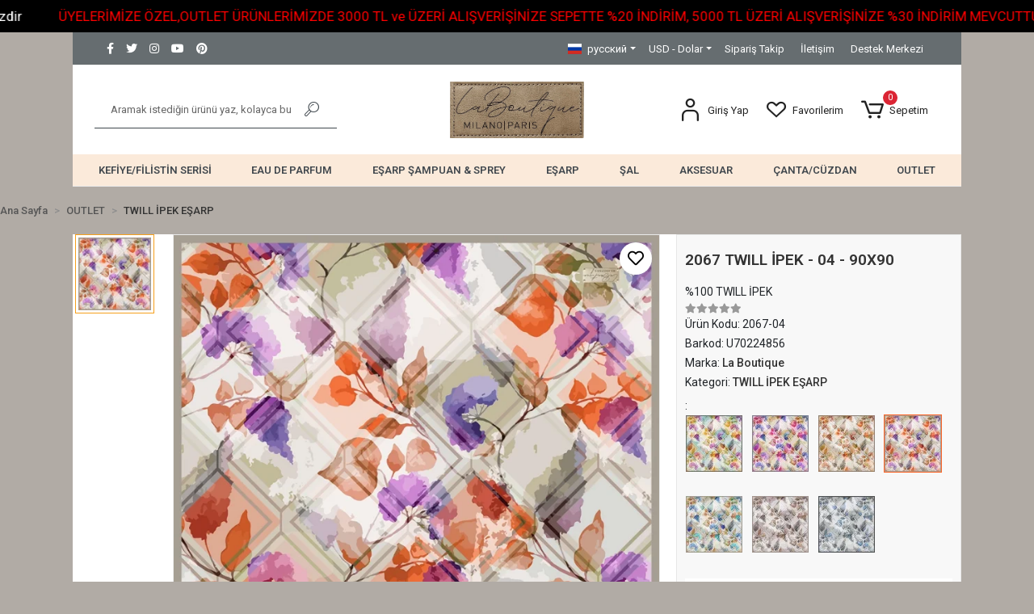

--- FILE ---
content_type: text/html; charset=UTF-8
request_url: https://www.laboutiqueonline.net/ru/2067-twill-ipek-04-90x90
body_size: 18665
content:
<!DOCTYPE html><html lang="ru"><head><meta http-equiv="X-UA-Compatible" content="IE=edge" /><meta http-equiv="Content-Type" content="text/html; charset=utf-8"/><meta name='viewport' content='width=device-width, user-scalable=yes'><link rel="alternate" hreflang="tr" href="https://www.laboutiqueonline.net/2067-twill-ipek-04-90x90" /><link rel="alternate" hreflang="en" href="https://www.laboutiqueonline.net/en/2067-twill-ipek-04-90x90" /><link rel="alternate" hreflang="ru" href="https://www.laboutiqueonline.net/ru/2067-twill-ipek-04-90x90" /><link rel="alternate" hreflang="x-default" href="https://www.laboutiqueonline.net/2067-twill-ipek-04-90x90" /><link rel="preconnect" href="https://percdn.com/"/><link rel="dns-prefetch" href="https://percdn.com/"/><link rel="icon" href="https://percdn.com/f/441967/bzR6WmFtNG0vcUp3ZUdFOVU1NG5hQT09/l/favicon-40290891-sw762sh1024.webp" /><link rel="stylesheet" type="text/css" href="https://www.laboutiqueonline.net/template/smart/default/assets/plugins/bootstrap.soft.min.css?v=1661412851" /><link rel="stylesheet" type="text/css" href="https://www.laboutiqueonline.net/template/smart/default/assets/style.min.css?v=1768266976" /><title>2067 TWILL İPEK - 04 - 90X90</title><meta name="description" content="" /><link href="https://www.laboutiqueonline.net/ru/2067-twill-ipek-04-90x90" rel="canonical" /><meta property="og:title" content="2067 TWILL İPEK - 04 - 90X90" /><meta property="og:site_name" content="laboutiqueonline.net" /><meta property="og:type" content="product" /><meta property="og:url" content="https://www.laboutiqueonline.net/ru/2067-twill-ipek-04-90x90" /><meta property="og:keywords" content="" /><meta property="og:description" content="" /><meta property="og:image" content="https://percdn.com/f/441967/bzR6YWFtNG0vcUp3ZUdGckg4OG5icmdQYmNFPQ/p/2067-twill-ipek-04-90x90-63494250-sw984sh984.png" /><meta property="og:image:width" content="700" /><meta property="og:image:height" content="700" /><link rel="preconnect" href="https://fonts.googleapis.com"><link rel="preconnect" href="https://fonts.gstatic.com" crossorigin><style type="text/css">
        body {
            font-family: 'Roboto', sans-serif;
        }
        :root{
            --body-bg:#b1aba5;
            --menu-bg-color: #fbeada;
            --menu-color: #41484e;
            --menu-color-hover: #000000;
            --footer-bg-color: #666d70;
            --footer-color: #ffffff;
            --main-color: #f59f1c;
            --main-color2: #e98d0d;
            --header-top-color: #ffffff;
            --header-top-color-hover: #ffffff;
            --add-cart-list: #000000;
            --add-cart-list-hover: #ffffff;
            --add-cart-list-bg: #ffffff;
            --add-cart-list-bg-hover: #000000;
            --buy-now: #fafafa;
            --buy-now-bg: #949494;
            --buy-now-hover: #ffffff;
            --buy-now-bg-hover: #747272;
            --add-cart-detail:#ffffff;
            --add-cart-detail-bg:#f59f1c;
            --add-cart-detail-hover:#ffffff;
            --add-cart-detail-bg-hover:#e98d0c;
            --complete-payment:#ffffff;
            --complete-payment-bg:#4dc761;
            --complete-payment-hover:#ffffff;
            --complete-payment-bg-hover:#3aa14b;
            --transition-time: .4s ease-out;
        };
        
    </style><link rel="stylesheet" type="text/css" href="https://www.laboutiqueonline.net/theme/___midway/assets/style.css?v=1767680286" /><style type="text/css">
                            @media(min-width:1240px){
                .container,
                .container-sm,
                .container-md,
                .container-lg,
                .container-xl {
                    max-width: 1120px !important;
                    width: 97%;
                }
            }
            </style><div class="op-black-2"></div><script type="application/ld+json">{"@context":"https:\/\/schema.org","@type":"Website","url":"https:\/\/www.laboutiqueonline.net\/ru","name":"La Boutique\/Milano Paris","potentialAction":{"@type":"SearchAction","target":"https:\/\/www.laboutiqueonline.net\/ru\/arama?k={search_term_string}","query-input":"required name=search_term_string"}}</script><script type="application/ld+json">{"@context":"https:\/\/schema.org","@type":"Store","name":"La Boutique\/Milano Paris","url":"https:\/\/www.laboutiqueonline.net\/ru","logo":"https:\/\/percdn.com\/f\/441967\/bzR6WmFtNG0vcUp3ZUdFOVU1NG5hQT09\/l\/logo-49034433-sw839sh355.webp","image":"https:\/\/percdn.com\/f\/441967\/bzR6WmFtNG0vcUp3ZUdFOVU1NG5hQT09\/l\/logo-49034433-sw839sh355.webp","address":""}</script><script type="application/ld+json">{"@context":"https:\/\/schema.org\/","@type":"Product","name":"2067 TWILL İPEK - 04 - 90X90","image":["https:\/\/percdn.com\/f\/441967\/bzR6WmFtNG0vcUp3ZUdGckg4OG5icmdQYmNFPQ\/p\/2067-twill-ipek-04-90x90-63494250-sw984sh984.webp"],"description":"","productId":"12884","mpn":"2067-04","gtin":"U70224856","sku":"2067-04","brand":{"@type":"Brand","name":"La Boutique"},"offers":{"@type":"Offer","priceCurrency":"try","price":"23.13","itemCondition":"https:\/\/schema.org\/NewCondition","availability":"https:\/\/schema.org\/OutOfStock","priceValidUntil":"","seller":{"@type":"Organization","name":"La Boutique\/Milano Paris"},"url":"https:\/\/www.laboutiqueonline.net\/ru\/2067-twill-ipek-04-90x90"}}</script><!-- Global site tag (gtag.js) --><script async src="https://www.googletagmanager.com/gtag/js?id=G-M15HNM3YDZ"></script><script>
                var google_tag_defined = true;
                window.dataLayer = window.dataLayer || [];
                function gtag(){dataLayer.push(arguments);}
                gtag('js', new Date());
                                                gtag('config', 'G-M15HNM3YDZ');
                                                gtag('config', '&lt;!-- Google tag (gtag.js) --&gt; &lt;script async src=&quot;https://www.googletagmanager.com/gtag/js?id=G-M15HNM3YDZ&quot;&gt; &lt;/script&gt; &lt;script&gt; window.dataLayer = window.dataLayer || []; function gtag(){dataLayer.push(arguments);} gtag(&#039;js&#039;, new Date()); gtag(&#039;config&#039;, &#039;G-M15HNM3YDZ&#039;); &lt;/script&gt;');
                                                                gtag('config', 'G-M15HNM3YDZ');
                            </script><!-- Facebook Pixel Code --><script>
                    !function(f,b,e,v,n,t,s)
                    {if(f.fbq)return;n=f.fbq=function(){n.callMethod?
                        n.callMethod.apply(n,arguments):n.queue.push(arguments)};
                        if(!f._fbq)f._fbq=n;n.push=n;n.loaded=!0;n.version='2.0';
                        n.queue=[];t=b.createElement(e);t.async=!0;
                        t.src=v;s=b.getElementsByTagName(e)[0];
                        s.parentNode.insertBefore(t,s)}(window, document,'script',
                        'https://connect.facebook.net/en_US/fbevents.js');
                    fbq('init', '4263358917120723');
                    fbq('track', 'PageView',{});
                </script><!-- End Facebook Pixel Code --></head><body class="product-body "><div class="addons-marquee-bar amb-desktop-1 amb-mobile-1 amb-direction-0"
     style="background-color: #000000;  background-repeat: no-repeat; background-position: center;"><a href="javascript:;" class="item" style="color: #ffffff">
            Üyelerimize Özel,1750 TL ve Üzeri Alışverişlerinizde Kargo Ücretsizdir
        </a><a href="javascript:;" class="item" style="color: #ff0000">
            ÜYELERİMİZE ÖZEL,OUTLET ÜRÜNLERİMİZDE 3000 TL ve ÜZERİ ALIŞVERİŞİNİZE SEPETTE %20 İNDİRİM, 5000 TL ÜZERİ ALIŞVERİŞİNİZE %30 İNDİRİM MEVCUTTUR
        </a><a href="javascript:;" class="item" style="color: #ffffff">
            Üyelerimize Özel,1750 TL ve Üzeri Alışverişlerinizde Kargo Ücretsizdir
        </a><a href="javascript:;" class="item" style="color: #ff0000">
            ÜYELERİMİZE ÖZEL,OUTLET ÜRÜNLERİMİZDE 3000 TL ve ÜZERİ ALIŞVERİŞİNİZE SEPETTE %20 İNDİRİM, 5000 TL ÜZERİ ALIŞVERİŞİNİZE %30 İNDİRİM MEVCUTTUR
        </a><a href="javascript:;" class="item" style="color: #ffffff">
            Üyelerimize Özel,1750 TL ve Üzeri Alışverişlerinizde Kargo Ücretsizdir
        </a><a href="javascript:;" class="item" style="color: #ff0000">
            ÜYELERİMİZE ÖZEL,OUTLET ÜRÜNLERİMİZDE 3000 TL ve ÜZERİ ALIŞVERİŞİNİZE SEPETTE %20 İNDİRİM, 5000 TL ÜZERİ ALIŞVERİŞİNİZE %30 İNDİRİM MEVCUTTUR
        </a><a href="javascript:;" class="item" style="color: #ffffff">
            Üyelerimize Özel,1750 TL ve Üzeri Alışverişlerinizde Kargo Ücretsizdir
        </a><a href="javascript:;" class="item" style="color: #ff0000">
            ÜYELERİMİZE ÖZEL,OUTLET ÜRÜNLERİMİZDE 3000 TL ve ÜZERİ ALIŞVERİŞİNİZE SEPETTE %20 İNDİRİM, 5000 TL ÜZERİ ALIŞVERİŞİNİZE %30 İNDİRİM MEVCUTTUR
        </a></div><style type="text/css">
    @media (min-width: 992px) {
            .addons-marquee-bar {
            height: 40px !important;
        }
                    .addons-marquee-bar .item {
            font-size: 17px !important;
        }
                .addons-marquee-bar .item {
            margin-right: 45px !important;
        }
        }
    @media (max-width: 991px) {
            .addons-marquee-bar {
            height: 34px !important;
        }
                .addons-marquee-bar {
            margin-top: 60px;
            margin-bottom: -60px;
        }
                .addons-marquee-bar .item {
            font-size: 14px !important;
        }
                .addons-marquee-bar .item {
            margin-right: 25px !important;
        }
        }
</style><section class="pattern-group pattern-group-t-0 pattern-group-p-product "><div class="container"><div class="pattern-group-body"><div class="row"><div class="col-list col-12 d-block col-sm-12 d-sm-block col-md-12 d-md-block col-lg-12 d-lg-block col-xl-12 d-xl-block p-g-b-c-0"><div class="p-g-b-c-wrapper"><div class="p-g-b-c-inner"><div class="p-g-mod p-g-mod-t-28 p-g-mod-header  p-g-mod-trans   "><div class="p-g-mod-body  p-g-mod-body-p-0  "><header class="desktop"><section class="h-contact"><div class="container"><div class="row"><div class="col-md-5"><div class="social-media float-left"><a href="https://www.facebook.com" class="fb" target="_blank"><i class="fab fa-facebook-f"></i></a><a href="https://www.twitter.com" class="tw" target="_blank"><i class="fab fa-twitter"></i></a><a href="https://www.https://www.instagram.com/laboutique.milanoparis/" class="ins" target="_blank"><i class="fab fa-instagram"></i></a><a href="https://www.youtube.com" class="yt" target="_blank"><i class="fab fa-youtube"></i></a><a href="https://tr.pinterest.com/laboutique1989/" class="pnt" target="_blank"><i class="fab fa-pinterest"></i></a></div></div><div class="col-md-7"><div class="info float-right"><div class="dropdown dropdown-languages-1 mr-3"><span class="dropdown-toggle" id="dropdownDesktopMenuOffset-left"
                      data-toggle="dropdown" aria-haspopup="true" aria-expanded="false"><span class="flag-icon flag-icon-ru"></span> русский                </span><div class="dropdown-menu dropdown-menu-left" aria-labelledby="dropdownDesktopMenuOffset-left"><a href="javascript:;" onclick="changeLanguage('tr', 'https://www.laboutiqueonline.net/2067-twill-ipek-04-90x90')" class="dropdown-item"><span class="flag-icon flag-icon-tr"></span> Türkçe                        </a><a href="javascript:;" onclick="changeLanguage('en', 'https://www.laboutiqueonline.net/en/2067-twill-ipek-04-90x90')" class="dropdown-item"><span class="flag-icon flag-icon-us"></span> English                        </a><a href="javascript:;" onclick="changeLanguage('ru', 'https://www.laboutiqueonline.net/ru/2067-twill-ipek-04-90x90')" class="dropdown-item"><span class="flag-icon flag-icon-ru"></span> русский                        </a></div></div><div class="dropdown dropdown-currencies-1 mr-3"><span class="dropdown-toggle" id="dropdownDesktopMenu2Offset-left"
                      data-toggle="dropdown" aria-haspopup="true" aria-expanded="false">
                    USD - Dolar                </span><div class="dropdown-menu dropdown-menu-left" aria-labelledby="dropdownDesktopMenu2Offset-left"><a href="javascript:;" onclick="changeCurrency('TRY')" class="dropdown-item">
                            TRY - Türk Lirası                        </a><a href="javascript:;" onclick="changeCurrency('USD')" class="dropdown-item">
                            USD - Dolar                        </a><a href="javascript:;" onclick="changeCurrency('EUR')" class="dropdown-item">
                            EUR - Euro                        </a><a href="javascript:;" onclick="changeCurrency('CHF')" class="dropdown-item">
                            CHF - İsviçre Frangı                        </a><a href="javascript:;" onclick="changeCurrency('GBP')" class="dropdown-item">
                            GBP - İngiliz Sterlini                        </a></div></div><a href="https://www.laboutiqueonline.net/ru/siparis-takip" class="item">Sipariş Takip</a><a href="https://www.laboutiqueonline.net/ru/iletisim" class="item">İletişim</a><a href="https://www.laboutiqueonline.net/ru/yardim" class="item">Destek Merkezi</a></div><div class="clearfix"></div></div></div></div></section><section class="h-center"><div class="container"><div class="row"><div class="col-md-4"><div class="header-area searchh"><div class="search"><form action="https://www.laboutiqueonline.net/ru/arama" method="get" data-choose-action="redirect" data-smart-product-search-image><div class="input-box"><input type="text" name="k" class="form-control" placeholder="Aramak istediğin ürünü yaz, kolayca bul!"/></div><button type="submit" class="btn btn-orange btn-send"><i class="coreicon-search-1"></i></button></form></div></div></div><div class="col-md-4"><div class="logo header-area"><a href="https://www.laboutiqueonline.net/ru" ><img src="https://percdn.com/f/441967/bzR6WmFtNG0vcUp3ZUdFOVU1NG5hQT09/l/logo-49034433-sw839sh355.webp" alt="" /></a></div></div><div class="col-md-4"><div class="header-area last"><div class="header-bar"><div class="dropdown bar-user-hover"><a class="bar-link bar-user" href="" id="console-menu-2" role="button"><span class="icon"><i class="coreicon-user-5"></i></span><span><span class="name">Giriş Yap</span></span></a><div class="dropdown-menu" aria-labelledby="console-menu-2"><ul class="auth-links"><div class="top-header"><li><a href="https://www.laboutiqueonline.net/ru/uye-giris">Giriş Yap</a></li><li><a href="https://www.laboutiqueonline.net/ru/uye-ol"> Üye Ol</a></li></div><li><a href="https://www.laboutiqueonline.net/ru/hesabim//siparislerim" >Siparişlerim</a></li><li><a href="https://www.laboutiqueonline.net/ru/hesabim/favori-listem">Favorilerim</a></li></ul></div></div><a class="bar-link bar-favorite" href="https://www.laboutiqueonline.net/ru/hesabim/favori-listem" ><span class="icon"><i class="coreicon-heart-empty"></i></span><span class="name">Favorilerim</span></a><div class="dropdown header-cart-hover"><a class="bar-link bar-cart" href="https://www.laboutiqueonline.net/sepet" id="console-menu-3" role="button"><span class="icon"><i class="coreicon-cart-2"></i><span class="count" data-cart-quantity>0</span></span><span class="name">Sepetim</span></a><div class="dropdown-menu" aria-labelledby="console-menu-3"><div class="top-header"><span class="title">
                                                Sepetim 
                                                <span class="count2" data-cart-quantity>0 </span><span class="count2-description">Ürün</span></span></div><div class="products" data-cart-products></div><div class="summary" data-cart-summary></div></div></div></div></div></div></div></div></section><section class="menu"><div class="container"><div class="row"><div class="col-md-12"><div class="mega-menu"><ul class="navbar-nav"><li class="nav-item dropdown"><a class="nav-link dropdown-toggle" href="https://www.laboutiqueonline.net/ru/kefiye" id="mega-menu-78" data-parent-id="78" role="button"><span class="under-category">KEFİYE/FİLİSTİN SERİSİ</span></a><div class="dropdown-menu" aria-labelledby="mega-menu-78"><div class="mega-menu-container"><div class="container" ><div class="row"><div class="col-md-8"><div class="row h-100"><div class="col"><div class="sub-cat"><a class="sub-title" data-parent-id="78" data-id="79" href="https://www.laboutiqueonline.net/ru/kefiye-ipek-esarp">
                                                                                 KEFİYE %100 TWILL İPEK EŞARP
                                                                            </a><ul></ul></div><div class="sub-cat"><a class="sub-title" data-parent-id="78" data-id="81" href="https://www.laboutiqueonline.net/ru/kefiye-100-sura-ipek-esarp">
                                                                                 KEFİYE %100 SURA İPEK EŞARP
                                                                            </a><ul></ul></div><div class="sub-cat"><a class="sub-title" data-parent-id="78" data-id="96" href="https://www.laboutiqueonline.net/ru/kefiye-bandana-45x45">
                                                                                 KEFİYE HERBAL BANDANA 45X45
                                                                            </a><ul></ul></div><div class="sub-cat"><a class="sub-title" data-parent-id="78" data-id="137" href="https://www.laboutiqueonline.net/ru/guz-serisi-sal">
                                                                                 GÜZ SERİSİ ŞAL
                                                                            </a><ul></ul></div></div><div class="col"><div class="sub-cat"><a class="sub-title" data-parent-id="78" data-id="80" href="https://www.laboutiqueonline.net/ru/kefiye-herbal/bitkisel">
                                                                                 KEFİYE SOFT PAMUK ŞAL
                                                                            </a><ul></ul></div><div class="sub-cat"><a class="sub-title" data-parent-id="78" data-id="82" href="https://www.laboutiqueonline.net/ru/herbl/bitkisel-esarp">
                                                                                 KEFİYE HERBAL/BİTKİSEL EŞARP
                                                                            </a><ul></ul></div><div class="sub-cat"><a class="sub-title" data-parent-id="78" data-id="97" href="https://www.laboutiqueonline.net/ru/kefiye-fular-30x90">
                                                                                 KEFİYE HERBAL FULAR 30X90
                                                                            </a><ul></ul></div><div class="sub-cat"><a class="sub-title" data-parent-id="78" data-id="138" href="https://www.laboutiqueonline.net/ru/guz-serisi-esarp">
                                                                                 GÜZ SERİSİ EŞARP
                                                                            </a><ul></ul></div></div></div></div><div class="col-md-4"></div></div></div></div></li><li class="nav-item "><a class="nav-link dropdown-toggle" href="https://www.laboutiqueonline.net/ru/eau-de-parfume" id="mega-menu-117" data-parent-id="117" role="button"><span class="under-category">EAU DE PARFUM</span></a></li><li class="nav-item dropdown"><a class="nav-link dropdown-toggle" href="https://www.laboutiqueonline.net/ru/esarp-sampuan-sprey" id="mega-menu-131" data-parent-id="131" role="button"><span class="under-category">EŞARP ŞAMPUAN &amp; SPREY</span></a><div class="dropdown-menu" aria-labelledby="mega-menu-131"><div class="mega-menu-container"><div class="container" ><div class="row"><div class="col-md-8"><div class="row h-100"><div class="col"><div class="sub-cat"><a class="sub-title" data-parent-id="131" data-id="132" href="https://www.laboutiqueonline.net/ru/esarp-sampuani-3085">
                                                                                 EŞARP ŞAMPUANI
                                                                            </a><ul></ul></div></div><div class="col"><div class="sub-cat"><a class="sub-title" data-parent-id="131" data-id="133" href="https://www.laboutiqueonline.net/ru/esarp-spreyi-4307">
                                                                                 EŞARP SPREYİ
                                                                            </a><ul></ul></div></div></div></div><div class="col-md-4"></div></div></div></div></li><li class="nav-item dropdown"><a class="nav-link dropdown-toggle" href="https://www.laboutiqueonline.net/ru/esarp" id="mega-menu-112" data-parent-id="112" role="button"><span class="under-category">EŞARP</span></a><div class="dropdown-menu" aria-labelledby="mega-menu-112"><div class="mega-menu-container"><div class="container" ><div class="row"><div class="col-md-8"><div class="row h-100"><div class="col"><div class="sub-cat"><a class="sub-title" data-parent-id="112" data-id="7" href="https://www.laboutiqueonline.net/ru/twill-ipek-esarp">
                                                                                 TWILL İPEK EŞARP
                                                                            </a><ul><li><a href="https://www.laboutiqueonline.net/ru/duz-renk-ipek-esarp"><span class="sub-category"> DÜZ RENK TWILL İPEK EŞARP </span></a></li><li><a href="https://www.laboutiqueonline.net/ru/110x110-twill-ipek-esarp"><span class="sub-category"> 110x110 TWILL İPEK EŞARP </span></a></li><li><a href="https://www.laboutiqueonline.net/ru/2025-ilkbahar/yaz-3080"><span class="sub-category"> 2025 İLKBAHAR/YAZ </span></a></li><li><a href="https://www.laboutiqueonline.net/ru/25-26-sonbahar/kis-3854"><span class="sub-category"> 25-26 SONBAHAR/KIŞ </span></a></li></ul></div><div class="sub-cat"><a class="sub-title" data-parent-id="112" data-id="21" href="https://www.laboutiqueonline.net/ru/herbal-bitkisel-esarp">
                                                                                 HERBAL/BİTKİSEL EŞARP
                                                                            </a><ul></ul></div><div class="sub-cat"><a class="sub-title" data-parent-id="112" data-id="34" href="https://www.laboutiqueonline.net/ru/diana-esarp">
                                                                                 DIANA EŞARP
                                                                            </a><ul></ul></div><div class="sub-cat"><a class="sub-title" data-parent-id="112" data-id="68" href="https://www.laboutiqueonline.net/ru/vegan-bursa-ipegi">
                                                                                 VEGAN BURSA İPEĞİ
                                                                            </a><ul></ul></div><div class="sub-cat"><a class="sub-title" data-parent-id="112" data-id="102" href="https://www.laboutiqueonline.net/ru/cocuk-koleksiyonu">
                                                                                 ÇOCUK KOLEKSİYONU
                                                                            </a><ul><li><a href="https://www.laboutiqueonline.net/ru/cocuk-esarp"><span class="sub-category"> ÇOCUK EŞARP </span></a></li></ul></div></div><div class="col"><div class="sub-cat"><a class="sub-title" data-parent-id="112" data-id="8" href="https://www.laboutiqueonline.net/ru/sura-ipek-esarp">
                                                                                 SURA İPEK EŞARP
                                                                            </a><ul><li><a href="https://www.laboutiqueonline.net/ru/duz-renk-sura-ipek-esarp"><span class="sub-category"> DÜZ RENK SURA İPEK EŞARP </span></a></li><li><a href="https://www.laboutiqueonline.net/ru/110.x110-sura-ipek-esarp"><span class="sub-category"> 110x110 SURA İPEK EŞARP </span></a></li><li><a href="https://www.laboutiqueonline.net/ru/2025-ilkbahar/yaz"><span class="sub-category"> 2025 İLKBAHAR/YAZ </span></a></li><li><a href="https://www.laboutiqueonline.net/ru/25-26-sonbahar/kis"><span class="sub-category"> 25-26 SONBAHAR/KIŞ </span></a></li></ul></div><div class="sub-cat"><a class="sub-title" data-parent-id="112" data-id="25" href="https://www.laboutiqueonline.net/ru/nostalji-herbal-esarp">
                                                                                 ÖZEL SERİ EŞARP
                                                                            </a><ul></ul></div><div class="sub-cat"><a class="sub-title" data-parent-id="112" data-id="42" href="https://www.laboutiqueonline.net/ru/be-happy-esarp">
                                                                                 BE HAPPY EŞARP
                                                                            </a><ul></ul></div><div class="sub-cat"><a class="sub-title" data-parent-id="112" data-id="87" href="https://www.laboutiqueonline.net/ru/classical-esarp-twill/sura-ipek-icermez">
                                                                                 CLASSICAL EŞARP-TWILL/SATEN-İPEK İÇERMEZ
                                                                            </a><ul><li><a href="https://www.laboutiqueonline.net/ru/classical-esarp"><span class="sub-category"> CLASSICAL SATEN EŞARP/İPEK İÇERMEZ </span></a></li><li><a href="https://www.laboutiqueonline.net/ru/classical-twill-esarp/ipek-icermez"><span class="sub-category"> CLASSICAL TWILL EŞARP/İPEK İÇERMEZ </span></a></li></ul></div><div class="sub-cat"><a class="sub-title" data-parent-id="112" data-id="116" href="https://www.laboutiqueonline.net/ru/guz-esarp">
                                                                                 GÜZ SERİSİ EŞARP
                                                                            </a><ul><li><a href="https://www.laboutiqueonline.net/ru/guz-yaz-serinligi-duz-renk"><span class="sub-category"> GÜZ SERİSİ DÜZ RENK </span></a></li></ul></div></div></div></div><div class="col-md-4"></div></div></div></div></li><li class="nav-item dropdown"><a class="nav-link dropdown-toggle" href="https://www.laboutiqueonline.net/ru/sal" id="mega-menu-113" data-parent-id="113" role="button"><span class="under-category">ŞAL</span></a><div class="dropdown-menu" aria-labelledby="mega-menu-113"><div class="mega-menu-container"><div class="container" ><div class="row"><div class="col-md-8"><div class="row h-100"><div class="col"><div class="sub-cat"><a class="sub-title" data-parent-id="113" data-id="20" href="https://www.laboutiqueonline.net/ru/herbal-bitkisel-sal">
                                                                                 HERBAL/BİTKİSEL ŞAL
                                                                            </a><ul></ul></div><div class="sub-cat"><a class="sub-title" data-parent-id="113" data-id="27" href="https://www.laboutiqueonline.net/ru/classical-sal">
                                                                                 CLASSICAL ŞAL (İPEK İÇERMEZ)
                                                                            </a><ul></ul></div><div class="sub-cat"><a class="sub-title" data-parent-id="113" data-id="73" href="https://www.laboutiqueonline.net/ru/abiye-sal-3071">
                                                                                 SİMLİ ŞAL
                                                                            </a><ul></ul></div><div class="sub-cat"><a class="sub-title" data-parent-id="113" data-id="105" href="https://www.laboutiqueonline.net/ru/twill-ipek-sal">
                                                                                 TWILL İPEK ŞAL
                                                                            </a><ul></ul></div><div class="sub-cat"><a class="sub-title" data-parent-id="113" data-id="110" href="https://www.laboutiqueonline.net/ru/guz-sal">
                                                                                 GÜZ | YAZ SERİSİ ŞAL
                                                                            </a><ul></ul></div><div class="sub-cat"><a class="sub-title" data-parent-id="113" data-id="139" href="https://www.laboutiqueonline.net/ru/140-x-140-esarp">
                                                                                 140 x 140 OMUZ ŞALI
                                                                            </a><ul></ul></div></div><div class="col"><div class="sub-cat"><a class="sub-title" data-parent-id="113" data-id="24" href="https://www.laboutiqueonline.net/ru/nostalji-herbal-sal">
                                                                                 ÖZEL SERİ ŞAL
                                                                            </a><ul></ul></div><div class="sub-cat"><a class="sub-title" data-parent-id="113" data-id="41" href="https://www.laboutiqueonline.net/ru/be-happy-sal">
                                                                                 BE HAPPY ŞAL
                                                                            </a><ul></ul></div><div class="sub-cat"><a class="sub-title" data-parent-id="113" data-id="103" href="https://www.laboutiqueonline.net/ru/cocuk-sal">
                                                                                 ÇOCUK ŞAL
                                                                            </a><ul></ul></div><div class="sub-cat"><a class="sub-title" data-parent-id="113" data-id="106" href="https://www.laboutiqueonline.net/ru/sura-ipek-sal">
                                                                                 SURA İPEK ŞAL
                                                                            </a><ul></ul></div><div class="sub-cat"><a class="sub-title" data-parent-id="113" data-id="114" href="https://www.laboutiqueonline.net/ru/duz-renk-ipek-sal">
                                                                                 DÜZ RENK İPEK ŞAL
                                                                            </a><ul></ul></div></div></div></div><div class="col-md-4"></div></div></div></div></li><li class="nav-item dropdown"><a class="nav-link dropdown-toggle" href="https://www.laboutiqueonline.net/ru/aksesuar" id="mega-menu-111" data-parent-id="111" role="button"><span class="under-category">AKSESUAR</span></a><div class="dropdown-menu" aria-labelledby="mega-menu-111"><div class="mega-menu-container"><div class="container" ><div class="row"><div class="col-md-8"><div class="row h-100"><div class="col"><div class="sub-cat"><a class="sub-title" data-parent-id="111" data-id="69" href="https://www.laboutiqueonline.net/ru/bone">
                                                                                 BONE
                                                                            </a><ul><li><a href="https://www.laboutiqueonline.net/ru/bone-firfirli-dikisli"><span class="sub-category"> BONE FIRFIRLI DİKİŞLİ </span></a></li><li><a href="https://www.laboutiqueonline.net/ru/bone-firfirli-dikissiz"><span class="sub-category"> BONE FIRFIRLI DİKİŞSİZ </span></a></li><li><a href="https://www.laboutiqueonline.net/ru/bone-bagli-dikisli"><span class="sub-category"> BONE BAĞLI DİKİŞLİ </span></a></li><li><a href="https://www.laboutiqueonline.net/ru/bone-bagli-dikissiz"><span class="sub-category"> BONE BAĞLI DİKİŞSİZ </span></a></li><li><a href="https://www.laboutiqueonline.net/ru/bone-silikonlu-firfirli-dikissiz"><span class="sub-category"> BONE SİLİKONLU FIRFIRLI DİKİŞSİZ </span></a></li><li><a href="https://www.laboutiqueonline.net/ru/bone-silikonlu-bagli-dikisli"><span class="sub-category"> BONE SİLİKONLU BAĞLI DİKİŞLİ </span></a></li><li><a href="https://www.laboutiqueonline.net/ru/bone-bagli-silikonlu-dikissiz"><span class="sub-category"> BONE SİLİKONLU BAĞLI DİKİŞSİZ </span></a></li><li><a href="https://www.laboutiqueonline.net/ru/bone-kaucuklu-bagli-dikissiz"><span class="sub-category"> BONE KAUÇUKLU BAĞLI DİKİŞSİZ </span></a></li><li><a href="https://www.laboutiqueonline.net/ru/bone-kaucuklu-firfirli-dikissiz-siyah"><span class="sub-category"> BONE KAUÇUKLU FIRFIRLI DİKİŞSİZ </span></a></li></ul></div></div><div class="col"><div class="sub-cat"><a class="sub-title" data-parent-id="111" data-id="70" href="https://www.laboutiqueonline.net/ru/fular/bandana">
                                                                                 FULAR/BANDANA
                                                                            </a><ul><li><a href="https://www.laboutiqueonline.net/ru/fular/bandana-1220"><span class="sub-category"> FULAR/BANDANA </span></a></li></ul></div></div></div></div><div class="col-md-4"></div></div></div></div></li><li class="nav-item dropdown"><a class="nav-link dropdown-toggle" href="https://www.laboutiqueonline.net/ru/canta/cuzdan" id="mega-menu-57" data-parent-id="57" role="button"><span class="under-category">ÇANTA/CÜZDAN</span></a><div class="dropdown-menu" aria-labelledby="mega-menu-57"><div class="mega-menu-container"><div class="container" ><div class="row"><div class="col-md-8"><div class="row h-100"><div class="col"><div class="sub-cat"><a class="sub-title" data-parent-id="57" data-id="59" href="https://www.laboutiqueonline.net/ru/canta">
                                                                                 ÇANTA
                                                                            </a><ul><li><a href="https://www.laboutiqueonline.net/ru/abiye-canta"><span class="sub-category"> ABİYE ÇANTA </span></a></li><li><a href="https://www.laboutiqueonline.net/ru/100-deri-canta"><span class="sub-category"> %100 HAKİKİ DERİ ÇANTA </span></a></li></ul></div></div><div class="col"><div class="sub-cat"><a class="sub-title" data-parent-id="57" data-id="60" href="https://www.laboutiqueonline.net/ru/cuzdan">
                                                                                 CÜZDAN
                                                                            </a><ul><li><a href="https://www.laboutiqueonline.net/ru/erkek-cuzdani"><span class="sub-category"> HAKİKİ DERİ ERKEK CÜZDANI </span></a></li></ul></div></div></div></div><div class="col-md-4"></div></div></div></div></li><li class="nav-item dropdown"><a class="nav-link dropdown-toggle" href="https://www.laboutiqueonline.net/ru/outlet" id="mega-menu-11" data-parent-id="11" role="button"><span class="under-category">OUTLET</span></a><div class="dropdown-menu" aria-labelledby="mega-menu-11"><div class="mega-menu-container"><div class="container" ><div class="row"><div class="col-md-8"><div class="row h-100"><div class="col"><div class="sub-cat"><a class="sub-title" data-parent-id="11" data-id="30" href="https://www.laboutiqueonline.net/ru/twill-ipek-esarp-outlet">
                                                                                 TWILL İPEK EŞARP
                                                                            </a><ul></ul></div><div class="sub-cat"><a class="sub-title" data-parent-id="11" data-id="83" href="https://www.laboutiqueonline.net/ru/canta/cuzdan-2773">
                                                                                 ÇANTA/CÜZDAN
                                                                            </a><ul></ul></div></div><div class="col"><div class="sub-cat"><a class="sub-title" data-parent-id="11" data-id="33" href="https://www.laboutiqueonline.net/ru/sura/saten-ipek-esarp-outlet">
                                                                                 SURA İPEK EŞARP
                                                                            </a><ul></ul></div><div class="sub-cat"><a class="sub-title" data-parent-id="11" data-id="115" href="https://www.laboutiqueonline.net/ru/sal-4287">
                                                                                 ŞAL
                                                                            </a><ul></ul></div></div></div></div><div class="col-md-4"></div></div></div></div></li></ul></div></div></div></div></section></header><div class="dil-para"><div class="dropdown dropdown-languages-1 mr-3"><span class="dropdown-toggle" id="dropdownDesktopMenuOffset-left"
                      data-toggle="dropdown" aria-haspopup="true" aria-expanded="false"><span class="flag-icon flag-icon-ru"></span> русский                </span><div class="dropdown-menu dropdown-menu-left" aria-labelledby="dropdownDesktopMenuOffset-left"><a href="javascript:;" onclick="changeLanguage('tr', 'https://www.laboutiqueonline.net/2067-twill-ipek-04-90x90')" class="dropdown-item"><span class="flag-icon flag-icon-tr"></span> Türkçe                        </a><a href="javascript:;" onclick="changeLanguage('en', 'https://www.laboutiqueonline.net/en/2067-twill-ipek-04-90x90')" class="dropdown-item"><span class="flag-icon flag-icon-us"></span> English                        </a><a href="javascript:;" onclick="changeLanguage('ru', 'https://www.laboutiqueonline.net/ru/2067-twill-ipek-04-90x90')" class="dropdown-item"><span class="flag-icon flag-icon-ru"></span> русский                        </a></div></div><div class="dropdown dropdown-currencies-1 mr-3"><span class="dropdown-toggle" id="dropdownDesktopMenu2Offset-left"
                      data-toggle="dropdown" aria-haspopup="true" aria-expanded="false">
                    USD - Dolar                </span><div class="dropdown-menu dropdown-menu-left" aria-labelledby="dropdownDesktopMenu2Offset-left"><a href="javascript:;" onclick="changeCurrency('TRY')" class="dropdown-item">
                            TRY - Türk Lirası                        </a><a href="javascript:;" onclick="changeCurrency('USD')" class="dropdown-item">
                            USD - Dolar                        </a><a href="javascript:;" onclick="changeCurrency('EUR')" class="dropdown-item">
                            EUR - Euro                        </a><a href="javascript:;" onclick="changeCurrency('CHF')" class="dropdown-item">
                            CHF - İsviçre Frangı                        </a><a href="javascript:;" onclick="changeCurrency('GBP')" class="dropdown-item">
                            GBP - İngiliz Sterlini                        </a></div></div></div><header class="mobile"><div class="op-black"></div><div class="left"><a href="javascript:;" class="icon-group ml-1 btn-sidebar-menu"><i class="fas fa-align-right"></i></a><a href="javascript:;" class="icon-group ml-1 btn-sidebar-menu ml-2"><i class="coreicon-search-1"></i></a></div><div class="center"><div class="logo"><a href="https://www.laboutiqueonline.net/ru"><img src="https://percdn.com/f/441967/bzR6WmFtNG0vcUp3ZUdFOVU1NG5hQT09/l/mobil-logo-70544466-sw762sh1024.webp" alt="" /></a></div></div><div class="right"><a href="https://www.laboutiqueonline.net/sepet" class="icon-group mr-3"><i class="coreicon-basket-2"></i><span class="badge" data-cart-quantity>0</span></a><a href="javascript:;" class="icon-group mr-1 btn-sidebar-user"><i class="coreicon-user-5"></i></a></div><div class="clearfix"></div><nav class="sidebar-menu-type-2"><div class="logo-area"><a href="https://www.laboutiqueonline.net/ru" ><img src="https://percdn.com/f/441967/bzR6WmFtNG0vcUp3ZUdFOVU1NG5hQT09/l/logo-49034433-sw839sh355.webp" alt="" /></a><div class="mobile-menu-close"><i class="fas fa-times"></i></div></div><div class="scrollbar"><section class="mobile-search"><form action="https://www.laboutiqueonline.net/ru/arama" method="get"  data-choose-action="redirect" data-smart-mobile-product-search-image ><div class="input-box"><input type="text" name="k" class="form-control" placeholder="Ara.." /></div><button type="submit" class="btn btn-orange btn-send"><div><i class="coreicon-search"></i></div></button></form><div class="clearfix"></div></section><div class="mobil-area-title">
                   TÜM KATEGORİLER
                </div><div class="categories"><ul><li class="sc-78"><a href="javascript:;" class="btn-categories-show" data-id="78"><span class="name float-left">KEFİYE/FİLİSTİN SERİSİ</span><span class="icon float-right"><i class="fas fa-angle-right"></i></span><div class="clearfix"></div></a><ul class="multi categories-list-78"><li class="sc-78-all"><a href="https://www.laboutiqueonline.net/ru/kefiye"><span class="name float-left">
                            Tüm
                            KEFİYE/FİLİSTİN SERİSİ</span><div class="clearfix"></div></a></li><li class="sc-79"><a href="https://www.laboutiqueonline.net/ru/kefiye-ipek-esarp" data-id="79"><span class="name ">KEFİYE %100 TWILL İPEK EŞARP</span><div class="clearfix"></div></a></li><li class="sc-80"><a href="https://www.laboutiqueonline.net/ru/kefiye-herbal/bitkisel" data-id="80"><span class="name ">KEFİYE SOFT PAMUK ŞAL</span><div class="clearfix"></div></a></li><li class="sc-81"><a href="https://www.laboutiqueonline.net/ru/kefiye-100-sura-ipek-esarp" data-id="81"><span class="name ">KEFİYE %100 SURA İPEK EŞARP</span><div class="clearfix"></div></a></li><li class="sc-82"><a href="https://www.laboutiqueonline.net/ru/herbl/bitkisel-esarp" data-id="82"><span class="name ">KEFİYE HERBAL/BİTKİSEL EŞARP</span><div class="clearfix"></div></a></li><li class="sc-96"><a href="https://www.laboutiqueonline.net/ru/kefiye-bandana-45x45" data-id="96"><span class="name ">KEFİYE HERBAL BANDANA 45X45</span><div class="clearfix"></div></a></li><li class="sc-97"><a href="https://www.laboutiqueonline.net/ru/kefiye-fular-30x90" data-id="97"><span class="name ">KEFİYE HERBAL FULAR 30X90</span><div class="clearfix"></div></a></li><li class="sc-137"><a href="https://www.laboutiqueonline.net/ru/guz-serisi-sal" data-id="137"><span class="name ">GÜZ SERİSİ ŞAL</span><div class="clearfix"></div></a></li><li class="sc-138"><a href="https://www.laboutiqueonline.net/ru/guz-serisi-esarp" data-id="138"><span class="name ">GÜZ SERİSİ EŞARP</span><div class="clearfix"></div></a></li></ul></li><li class="sc-117"><a href="https://www.laboutiqueonline.net/ru/eau-de-parfume" data-id="117"><span class="name ">EAU DE PARFUM</span><div class="clearfix"></div></a></li><li class="sc-131"><a href="javascript:;" class="btn-categories-show" data-id="131"><span class="name float-left">EŞARP ŞAMPUAN & SPREY</span><span class="icon float-right"><i class="fas fa-angle-right"></i></span><div class="clearfix"></div></a><ul class="multi categories-list-131"><li class="sc-131-all"><a href="https://www.laboutiqueonline.net/ru/esarp-sampuan-sprey"><span class="name float-left">
                            Tüm
                            EŞARP ŞAMPUAN & SPREY</span><div class="clearfix"></div></a></li><li class="sc-132"><a href="https://www.laboutiqueonline.net/ru/esarp-sampuani-3085" data-id="132"><span class="name ">EŞARP ŞAMPUANI</span><div class="clearfix"></div></a></li><li class="sc-133"><a href="https://www.laboutiqueonline.net/ru/esarp-spreyi-4307" data-id="133"><span class="name ">EŞARP SPREYİ</span><div class="clearfix"></div></a></li></ul></li><li class="sc-112"><a href="javascript:;" class="btn-categories-show" data-id="112"><span class="name float-left">EŞARP</span><span class="icon float-right"><i class="fas fa-angle-right"></i></span><div class="clearfix"></div></a><ul class="multi categories-list-112"><li class="sc-112-all"><a href="https://www.laboutiqueonline.net/ru/esarp"><span class="name float-left">
                            Tüm
                            EŞARP</span><div class="clearfix"></div></a></li><li class="sc-7"><a href="javascript:;" class="btn-categories-show" data-id="7"><span class="name float-left">TWILL İPEK EŞARP</span><span class="icon float-right"><i class="fas fa-angle-right"></i></span><div class="clearfix"></div></a><ul class="multi categories-list-7"><li class="sc-7-all"><a href="https://www.laboutiqueonline.net/ru/twill-ipek-esarp"><span class="name float-left">
                            Tüm
                            TWILL İPEK EŞARP</span><div class="clearfix"></div></a></li><li class="sc-35"><a href="https://www.laboutiqueonline.net/ru/duz-renk-ipek-esarp" data-id="35"><span class="name ">DÜZ RENK TWILL İPEK EŞARP</span><div class="clearfix"></div></a></li><li class="sc-118"><a href="https://www.laboutiqueonline.net/ru/110x110-twill-ipek-esarp" data-id="118"><span class="name ">110x110 TWILL İPEK EŞARP</span><div class="clearfix"></div></a></li><li class="sc-121"><a href="https://www.laboutiqueonline.net/ru/2025-ilkbahar/yaz-3080" data-id="121"><span class="name ">2025 İLKBAHAR/YAZ</span><div class="clearfix"></div></a></li><li class="sc-127"><a href="https://www.laboutiqueonline.net/ru/25-26-sonbahar/kis-3854" data-id="127"><span class="name ">25-26 SONBAHAR/KIŞ</span><div class="clearfix"></div></a></li></ul></li><li class="sc-8"><a href="javascript:;" class="btn-categories-show" data-id="8"><span class="name float-left">SURA İPEK EŞARP</span><span class="icon float-right"><i class="fas fa-angle-right"></i></span><div class="clearfix"></div></a><ul class="multi categories-list-8"><li class="sc-8-all"><a href="https://www.laboutiqueonline.net/ru/sura-ipek-esarp"><span class="name float-left">
                            Tüm
                            SURA İPEK EŞARP</span><div class="clearfix"></div></a></li><li class="sc-36"><a href="https://www.laboutiqueonline.net/ru/duz-renk-sura-ipek-esarp" data-id="36"><span class="name ">DÜZ RENK SURA İPEK EŞARP</span><div class="clearfix"></div></a></li><li class="sc-119"><a href="https://www.laboutiqueonline.net/ru/110.x110-sura-ipek-esarp" data-id="119"><span class="name ">110x110 SURA İPEK EŞARP</span><div class="clearfix"></div></a></li><li class="sc-120"><a href="https://www.laboutiqueonline.net/ru/2025-ilkbahar/yaz" data-id="120"><span class="name ">2025 İLKBAHAR/YAZ</span><div class="clearfix"></div></a></li><li class="sc-126"><a href="https://www.laboutiqueonline.net/ru/25-26-sonbahar/kis" data-id="126"><span class="name ">25-26 SONBAHAR/KIŞ</span><div class="clearfix"></div></a></li></ul></li><li class="sc-21"><a href="https://www.laboutiqueonline.net/ru/herbal-bitkisel-esarp" data-id="21"><span class="name ">HERBAL/BİTKİSEL EŞARP</span><div class="clearfix"></div></a></li><li class="sc-25"><a href="https://www.laboutiqueonline.net/ru/nostalji-herbal-esarp" data-id="25"><span class="name ">ÖZEL SERİ EŞARP</span><div class="clearfix"></div></a></li><li class="sc-34"><a href="https://www.laboutiqueonline.net/ru/diana-esarp" data-id="34"><span class="name ">DIANA EŞARP</span><div class="clearfix"></div></a></li><li class="sc-42"><a href="https://www.laboutiqueonline.net/ru/be-happy-esarp" data-id="42"><span class="name ">BE HAPPY EŞARP</span><div class="clearfix"></div></a></li><li class="sc-68"><a href="https://www.laboutiqueonline.net/ru/vegan-bursa-ipegi" data-id="68"><span class="name ">VEGAN BURSA İPEĞİ</span><div class="clearfix"></div></a></li><li class="sc-87"><a href="javascript:;" class="btn-categories-show" data-id="87"><span class="name float-left">CLASSICAL EŞARP-TWILL/SATEN-İPEK İÇERMEZ</span><span class="icon float-right"><i class="fas fa-angle-right"></i></span><div class="clearfix"></div></a><ul class="multi categories-list-87"><li class="sc-87-all"><a href="https://www.laboutiqueonline.net/ru/classical-esarp-twill/sura-ipek-icermez"><span class="name float-left">
                            Tüm
                            CLASSICAL EŞARP-TWILL/SATEN-İPEK İÇERMEZ</span><div class="clearfix"></div></a></li><li class="sc-26"><a href="https://www.laboutiqueonline.net/ru/classical-esarp" data-id="26"><span class="name ">CLASSICAL SATEN EŞARP/İPEK İÇERMEZ</span><div class="clearfix"></div></a></li><li class="sc-88"><a href="https://www.laboutiqueonline.net/ru/classical-twill-esarp/ipek-icermez" data-id="88"><span class="name ">CLASSICAL TWILL EŞARP/İPEK İÇERMEZ</span><div class="clearfix"></div></a></li></ul></li><li class="sc-102"><a href="javascript:;" class="btn-categories-show" data-id="102"><span class="name float-left">ÇOCUK KOLEKSİYONU</span><span class="icon float-right"><i class="fas fa-angle-right"></i></span><div class="clearfix"></div></a><ul class="multi categories-list-102"><li class="sc-102-all"><a href="https://www.laboutiqueonline.net/ru/cocuk-koleksiyonu"><span class="name float-left">
                            Tüm
                            ÇOCUK KOLEKSİYONU</span><div class="clearfix"></div></a></li><li class="sc-104"><a href="https://www.laboutiqueonline.net/ru/cocuk-esarp" data-id="104"><span class="name ">ÇOCUK EŞARP</span><div class="clearfix"></div></a></li></ul></li><li class="sc-116"><a href="javascript:;" class="btn-categories-show" data-id="116"><span class="name float-left">GÜZ SERİSİ EŞARP</span><span class="icon float-right"><i class="fas fa-angle-right"></i></span><div class="clearfix"></div></a><ul class="multi categories-list-116"><li class="sc-116-all"><a href="https://www.laboutiqueonline.net/ru/guz-esarp"><span class="name float-left">
                            Tüm
                            GÜZ SERİSİ EŞARP</span><div class="clearfix"></div></a></li><li class="sc-130"><a href="https://www.laboutiqueonline.net/ru/guz-yaz-serinligi-duz-renk" data-id="130"><span class="name ">GÜZ SERİSİ DÜZ RENK</span><div class="clearfix"></div></a></li></ul></li></ul></li><li class="sc-113"><a href="javascript:;" class="btn-categories-show" data-id="113"><span class="name float-left">ŞAL</span><span class="icon float-right"><i class="fas fa-angle-right"></i></span><div class="clearfix"></div></a><ul class="multi categories-list-113"><li class="sc-113-all"><a href="https://www.laboutiqueonline.net/ru/sal"><span class="name float-left">
                            Tüm
                            ŞAL</span><div class="clearfix"></div></a></li><li class="sc-20"><a href="https://www.laboutiqueonline.net/ru/herbal-bitkisel-sal" data-id="20"><span class="name ">HERBAL/BİTKİSEL ŞAL</span><div class="clearfix"></div></a></li><li class="sc-24"><a href="https://www.laboutiqueonline.net/ru/nostalji-herbal-sal" data-id="24"><span class="name ">ÖZEL SERİ ŞAL</span><div class="clearfix"></div></a></li><li class="sc-27"><a href="https://www.laboutiqueonline.net/ru/classical-sal" data-id="27"><span class="name ">CLASSICAL ŞAL (İPEK İÇERMEZ)</span><div class="clearfix"></div></a></li><li class="sc-41"><a href="https://www.laboutiqueonline.net/ru/be-happy-sal" data-id="41"><span class="name ">BE HAPPY ŞAL</span><div class="clearfix"></div></a></li><li class="sc-73"><a href="https://www.laboutiqueonline.net/ru/abiye-sal-3071" data-id="73"><span class="name ">SİMLİ ŞAL</span><div class="clearfix"></div></a></li><li class="sc-103"><a href="https://www.laboutiqueonline.net/ru/cocuk-sal" data-id="103"><span class="name ">ÇOCUK ŞAL</span><div class="clearfix"></div></a></li><li class="sc-105"><a href="https://www.laboutiqueonline.net/ru/twill-ipek-sal" data-id="105"><span class="name ">TWILL İPEK ŞAL</span><div class="clearfix"></div></a></li><li class="sc-106"><a href="https://www.laboutiqueonline.net/ru/sura-ipek-sal" data-id="106"><span class="name ">SURA İPEK ŞAL</span><div class="clearfix"></div></a></li><li class="sc-110"><a href="https://www.laboutiqueonline.net/ru/guz-sal" data-id="110"><span class="name ">GÜZ | YAZ SERİSİ ŞAL</span><div class="clearfix"></div></a></li><li class="sc-114"><a href="https://www.laboutiqueonline.net/ru/duz-renk-ipek-sal" data-id="114"><span class="name ">DÜZ RENK İPEK ŞAL</span><div class="clearfix"></div></a></li><li class="sc-139"><a href="https://www.laboutiqueonline.net/ru/140-x-140-esarp" data-id="139"><span class="name ">140 x 140 OMUZ ŞALI</span><div class="clearfix"></div></a></li></ul></li><li class="sc-111"><a href="javascript:;" class="btn-categories-show" data-id="111"><span class="name float-left">AKSESUAR</span><span class="icon float-right"><i class="fas fa-angle-right"></i></span><div class="clearfix"></div></a><ul class="multi categories-list-111"><li class="sc-111-all"><a href="https://www.laboutiqueonline.net/ru/aksesuar"><span class="name float-left">
                            Tüm
                            AKSESUAR</span><div class="clearfix"></div></a></li><li class="sc-69"><a href="javascript:;" class="btn-categories-show" data-id="69"><span class="name float-left">BONE</span><span class="icon float-right"><i class="fas fa-angle-right"></i></span><div class="clearfix"></div></a><ul class="multi categories-list-69"><li class="sc-69-all"><a href="https://www.laboutiqueonline.net/ru/bone"><span class="name float-left">
                            Tüm
                            BONE</span><div class="clearfix"></div></a></li><li class="sc-44"><a href="https://www.laboutiqueonline.net/ru/bone-firfirli-dikisli" data-id="44"><span class="name ">BONE FIRFIRLI DİKİŞLİ</span><div class="clearfix"></div></a></li><li class="sc-45"><a href="https://www.laboutiqueonline.net/ru/bone-firfirli-dikissiz" data-id="45"><span class="name ">BONE FIRFIRLI DİKİŞSİZ</span><div class="clearfix"></div></a></li><li class="sc-46"><a href="https://www.laboutiqueonline.net/ru/bone-bagli-dikisli" data-id="46"><span class="name ">BONE BAĞLI DİKİŞLİ</span><div class="clearfix"></div></a></li><li class="sc-47"><a href="https://www.laboutiqueonline.net/ru/bone-bagli-dikissiz" data-id="47"><span class="name ">BONE BAĞLI DİKİŞSİZ</span><div class="clearfix"></div></a></li><li class="sc-48"><a href="https://www.laboutiqueonline.net/ru/bone-silikonlu-firfirli-dikissiz" data-id="48"><span class="name ">BONE SİLİKONLU FIRFIRLI DİKİŞSİZ</span><div class="clearfix"></div></a></li><li class="sc-49"><a href="https://www.laboutiqueonline.net/ru/bone-silikonlu-bagli-dikisli" data-id="49"><span class="name ">BONE SİLİKONLU BAĞLI DİKİŞLİ</span><div class="clearfix"></div></a></li><li class="sc-134"><a href="https://www.laboutiqueonline.net/ru/bone-bagli-silikonlu-dikissiz" data-id="134"><span class="name ">BONE SİLİKONLU BAĞLI DİKİŞSİZ</span><div class="clearfix"></div></a></li><li class="sc-135"><a href="https://www.laboutiqueonline.net/ru/bone-kaucuklu-bagli-dikissiz" data-id="135"><span class="name ">BONE KAUÇUKLU BAĞLI DİKİŞSİZ</span><div class="clearfix"></div></a></li><li class="sc-136"><a href="https://www.laboutiqueonline.net/ru/bone-kaucuklu-firfirli-dikissiz-siyah" data-id="136"><span class="name ">BONE KAUÇUKLU FIRFIRLI DİKİŞSİZ</span><div class="clearfix"></div></a></li></ul></li><li class="sc-70"><a href="javascript:;" class="btn-categories-show" data-id="70"><span class="name float-left">FULAR/BANDANA</span><span class="icon float-right"><i class="fas fa-angle-right"></i></span><div class="clearfix"></div></a><ul class="multi categories-list-70"><li class="sc-70-all"><a href="https://www.laboutiqueonline.net/ru/fular/bandana"><span class="name float-left">
                            Tüm
                            FULAR/BANDANA</span><div class="clearfix"></div></a></li><li class="sc-71"><a href="https://www.laboutiqueonline.net/ru/fular/bandana-1220" data-id="71"><span class="name ">FULAR/BANDANA</span><div class="clearfix"></div></a></li></ul></li></ul></li><li class="sc-57"><a href="javascript:;" class="btn-categories-show" data-id="57"><span class="name float-left">ÇANTA/CÜZDAN</span><span class="icon float-right"><i class="fas fa-angle-right"></i></span><div class="clearfix"></div></a><ul class="multi categories-list-57"><li class="sc-57-all"><a href="https://www.laboutiqueonline.net/ru/canta/cuzdan"><span class="name float-left">
                            Tüm
                            ÇANTA/CÜZDAN</span><div class="clearfix"></div></a></li><li class="sc-59"><a href="javascript:;" class="btn-categories-show" data-id="59"><span class="name float-left">ÇANTA</span><span class="icon float-right"><i class="fas fa-angle-right"></i></span><div class="clearfix"></div></a><ul class="multi categories-list-59"><li class="sc-59-all"><a href="https://www.laboutiqueonline.net/ru/canta"><span class="name float-left">
                            Tüm
                            ÇANTA</span><div class="clearfix"></div></a></li><li class="sc-89"><a href="https://www.laboutiqueonline.net/ru/abiye-canta" data-id="89"><span class="name ">ABİYE ÇANTA</span><div class="clearfix"></div></a></li><li class="sc-124"><a href="https://www.laboutiqueonline.net/ru/100-deri-canta" data-id="124"><span class="name ">%100 HAKİKİ DERİ ÇANTA</span><div class="clearfix"></div></a></li></ul></li><li class="sc-60"><a href="javascript:;" class="btn-categories-show" data-id="60"><span class="name float-left">CÜZDAN</span><span class="icon float-right"><i class="fas fa-angle-right"></i></span><div class="clearfix"></div></a><ul class="multi categories-list-60"><li class="sc-60-all"><a href="https://www.laboutiqueonline.net/ru/cuzdan"><span class="name float-left">
                            Tüm
                            CÜZDAN</span><div class="clearfix"></div></a></li><li class="sc-122"><a href="https://www.laboutiqueonline.net/ru/erkek-cuzdani" data-id="122"><span class="name ">HAKİKİ DERİ ERKEK CÜZDANI</span><div class="clearfix"></div></a></li></ul></li></ul></li><li class="sc-11"><a href="javascript:;" class="btn-categories-show" data-id="11"><span class="name float-left">OUTLET</span><span class="icon float-right"><i class="fas fa-angle-right"></i></span><div class="clearfix"></div></a><ul class="multi categories-list-11"><li class="sc-11-all"><a href="https://www.laboutiqueonline.net/ru/outlet"><span class="name float-left">
                            Tüm
                            OUTLET</span><div class="clearfix"></div></a></li><li class="sc-30"><a href="https://www.laboutiqueonline.net/ru/twill-ipek-esarp-outlet" data-id="30"><span class="name ">TWILL İPEK EŞARP</span><div class="clearfix"></div></a></li><li class="sc-33"><a href="https://www.laboutiqueonline.net/ru/sura/saten-ipek-esarp-outlet" data-id="33"><span class="name ">SURA İPEK EŞARP</span><div class="clearfix"></div></a></li><li class="sc-83"><a href="https://www.laboutiqueonline.net/ru/canta/cuzdan-2773" data-id="83"><span class="name ">ÇANTA/CÜZDAN</span><div class="clearfix"></div></a></li><li class="sc-115"><a href="https://www.laboutiqueonline.net/ru/sal-4287" data-id="115"><span class="name ">ŞAL</span><div class="clearfix"></div></a></li></ul></li></ul></div><div class="mobil-area-title">
                    YARDIM MERKEZİ
                </div><div class="mobil-area-2"><div class="short-link border-1"><a href="https://www.laboutiqueonline.net/ru/uye-giris"><i class="coreicon-user-3"></i>
                                    Giriş Yap
                                </a></div><div class="short-link border-2"><a href="https://www.laboutiqueonline.net/ru/uye-ol"><i class="coreicon-user-4"></i>
                                    Üye Ol
                                </a></div><div class="short-link border-3"><a href="https://www.laboutiqueonline.net/ru/siparis-takip"><i class="coreicon-cart"></i>
                                Sipariş Takip
                            </a></div><div class="short-link border-4"><a href="https://www.laboutiqueonline.net/ru/sss"><i class="coreicon-note"></i> 
                                S.S.S
                            </a></div></div></div></div></nav><nav class="sidebar-user"><div class="title">
                Hesabım
                <a href="javascript:;" class="btn-sidebar-user btn-close"><i class="fas fa-times-circle"></i></a></div><div class="scrollbar"><div class="login-menu"><a href="https://www.laboutiqueonline.net/ru/uye-giris"><i class="coreicon-user-5"></i> Giriş Yap</a><a href="https://www.laboutiqueonline.net/ru/uye-ol"><i class="coreicon-user-5"></i> Üye Ol</a><a href="https://www.laboutiqueonline.net/ru/uye-giris?sayfa=sifre"><i class="coreicon-user-5"></i>Şifremi Unuttum</a></div><div class="title-alt">
                    Müşteri Hizmetleri
                </div><div class="dil-para"><div class="dropdown dropdown-languages-1 mr-3"><span class="dropdown-toggle" id="dropdownDesktopMenuOffset-left"
                      data-toggle="dropdown" aria-haspopup="true" aria-expanded="false"><span class="flag-icon flag-icon-ru"></span> русский                </span><div class="dropdown-menu dropdown-menu-left" aria-labelledby="dropdownDesktopMenuOffset-left"><a href="javascript:;" onclick="changeLanguage('tr', 'https://www.laboutiqueonline.net/2067-twill-ipek-04-90x90')" class="dropdown-item"><span class="flag-icon flag-icon-tr"></span> Türkçe                        </a><a href="javascript:;" onclick="changeLanguage('en', 'https://www.laboutiqueonline.net/en/2067-twill-ipek-04-90x90')" class="dropdown-item"><span class="flag-icon flag-icon-us"></span> English                        </a><a href="javascript:;" onclick="changeLanguage('ru', 'https://www.laboutiqueonline.net/ru/2067-twill-ipek-04-90x90')" class="dropdown-item"><span class="flag-icon flag-icon-ru"></span> русский                        </a></div></div><div class="dropdown dropdown-currencies-1 mr-3"><span class="dropdown-toggle" id="dropdownDesktopMenu2Offset-left"
                      data-toggle="dropdown" aria-haspopup="true" aria-expanded="false">
                    USD - Dolar                </span><div class="dropdown-menu dropdown-menu-left" aria-labelledby="dropdownDesktopMenu2Offset-left"><a href="javascript:;" onclick="changeCurrency('TRY')" class="dropdown-item">
                            TRY - Türk Lirası                        </a><a href="javascript:;" onclick="changeCurrency('USD')" class="dropdown-item">
                            USD - Dolar                        </a><a href="javascript:;" onclick="changeCurrency('EUR')" class="dropdown-item">
                            EUR - Euro                        </a><a href="javascript:;" onclick="changeCurrency('CHF')" class="dropdown-item">
                            CHF - İsviçre Frangı                        </a><a href="javascript:;" onclick="changeCurrency('GBP')" class="dropdown-item">
                            GBP - İngiliz Sterlini                        </a></div></div></div><div class="footer-links"><ul><li><a href="javascript:;"><i class="coreicon-megaphone mr-2"></i>
                                +90 224 247 3034
                            </a></li><li><a href="/cdn-cgi/l/email-protection#7c15121a133c101d1e130908150d091913121015121952121908"><i class="coreicon-envelope-1 mr-2"></i><span>
                                    <span class="__cf_email__" data-cfemail="b0d9ded6dff0dcd1d2dfc5c4d9c1c5d5dfdedcd9ded59eded5c4">[email&#160;protected]</span>
                                </span></a></li></ul></div><div class="title-alt">
                    Diğer
                </div><div class="footer-links"><ul><li><a href="https://www.laboutiqueonline.net/ru/hakkimizda">
                                    Hakkımızda
                                </a></li><li><a href="https://www.laboutiqueonline.net/ru/gizlilik-sozlesmesi">
                                    Gizlilik Sözleşmesi
                                </a></li><li><a href="https://www.laboutiqueonline.net/ru/kullanici-sozlesmesi">
                                    Kullanıcı Sözleşmesi
                                </a></li><li><a href="https://www.laboutiqueonline.net/ru/iletisim">
                                    İletişim
                                </a></li><li><a href="https://www.laboutiqueonline.net/ru/iade">
                                    İade ve Değişim Şartları
                                </a></li><li><a href="https://www.laboutiqueonline.net/ru/sss">
                                    Sıkça Sorulan Sorular
                                </a></li><li><a href="https://www.laboutiqueonline.net/ru/siparis-takip">
                                    Sipariş Takip
                                </a></li><li><a href="https://www.laboutiqueonline.net/ru/havale-bildirimleri">
                                    Havale Bildirimleri
                                </a></li></ul></div></div></nav></header><div class="mobile-header-space"></div></div></div></div></div></div></div></div></div></section><section class="pattern-group pattern-group-t-0 pattern-group-p-product "><div class="no-container"><div class="pattern-group-body"><div class="p-g-b-c-wrapper"><div class="p-g-b-c-inner"><div class="p-g-mod p-g-mod-t-27 p-g-mod-breadcrumb  p-g-mod-trans   "><div class="p-g-mod-body  p-g-mod-body-p-0  "><nav aria-label="breadcrumb" class="breadcrumb-wrapper"><ol class="breadcrumb" itemscope itemtype="http://schema.org/BreadcrumbList"><li class="breadcrumb-item" itemprop="itemListElement" itemscope itemtype="http://schema.org/ListItem"><a itemprop="item" href="https://www.laboutiqueonline.net/ru"><span itemprop='name'>Ana Sayfa</span><meta itemprop="position" content="1" /></a></li><li class="breadcrumb-item" itemprop="itemListElement" itemscope itemtype="http://schema.org/ListItem"><a itemprop="item" href="https://www.laboutiqueonline.net/ru/outlet"><span itemprop='name'>OUTLET</span><meta itemprop="position" content="2" /></a></li><li class="breadcrumb-item" itemprop="itemListElement" itemscope itemtype="http://schema.org/ListItem"><a itemprop="item" href="https://www.laboutiqueonline.net/ru/twill-ipek-esarp-outlet"><span itemprop='name'>TWILL İPEK EŞARP</span><meta itemprop="position" content="3" /></a></li></ol></nav></div></div></div></div></div></div></section><section class="pattern-group pattern-group-t-0 pattern-group-p-product "><div class="container"><div class="pattern-group-body"><div class="row"><div class="col-list col-12 d-block col-sm-12 d-sm-block col-md-12 d-md-block col-lg-12 d-lg-block col-xl-12 d-xl-block p-g-b-c-0"><div class="p-g-b-c-wrapper"><div class="p-g-b-c-inner"><div class="p-g-mod p-g-mod-t-13 p-g-mod-base-content   "><div class="p-g-mod-body  p-g-mod-body-p-0  "><div class="product-profile-1" data-product-id="12884"><div class="row"><div class="col-lg-8"><div id="product-profile-carousel-12884" class="carousel slide ppc-ctype-3 ppl-left" data-ride="carousel"><div class="row"><div class="col-md-2"><ol class="carousel-indicators"><li data-target="#product-profile-carousel-12884" 
                            data-slide-to="0" class="active"><img class="img-auto lazy-load d-block w-100" data-src="https://percdn.com/f/441967/bzR6WmFtNG0vcUp3ZUdGdEg4OG5hTGdQYmNFPQ/p/2067-twill-ipek-04-90x90-63494250-sw984sh984.webp" alt="2067 TWILL İPEK - 04 - 90X90"  src="[data-uri]"></li></ol></div><div class="col-md-10"><div class="carousel-outer"><div class="product-favourite" data-favourite-product-id="12884"><a href="javascript:;" class="d-block add-favorite" 
        onclick="userProductFavourite('add', 12884)"><i class="far fa-heart"></i></a><a href="javascript:;" class="d-none remove-favorite" 
        onclick="userProductFavourite('remove', 12884)"><i class="fa fa-heart"></i></a></div><div class="carousel-inner"><div class="carousel-item active"><a href="https://percdn.com/f/441967/bzR6WmFtNG0vcUp3ZUdFOVU1NG5hQT09/p/2067-twill-ipek-04-90x90-63494250-sw984sh984.webp" data-fancybox="images" data-caption="2067 TWILL İPEK - 04 - 90X90"><img class="img-auto lazy-load " data-src="https://percdn.com/f/441967/bzR6WmFtNG0vcUp3ZUdGckg4OG5icmdQYmNFPQ/p/2067-twill-ipek-04-90x90-63494250-sw984sh984.webp" alt="2067 TWILL İPEK - 04 - 90X90"  src="[data-uri]"></a></div></div></div></div></div></div></div><div class="col-lg-4"><div class="pp-wrapper"><h1 class="title">2067 TWILL İPEK - 04 - 90X90</h1><ul class="product-profile-info"><li><div class="product-short-desc">
                                    %100 TWILL İPEK
                                </div></li><li><div class="product-reviews"><div class="stars"><span class="star "><i class="fa fa-star"></i></span><span class="star "><i class="fa fa-star"></i></span><span class="star "><i class="fa fa-star"></i></span><span class="star "><i class="fa fa-star"></i></span><span class="star "><i class="fa fa-star"></i></span></div></div></li><li>
                                Ürün Kodu: <span class="value">2067-04</span></li><li>
                                Barkod: <span class="value">U70224856</span></li><li>
                                Marka: 
                                <a href="https://www.laboutiqueonline.net/ru/la-boutique-esarp" title="La Boutique"><span class="value">La Boutique</span></a></li><li>
                                Kategori: 
                                <a href="https://www.laboutiqueonline.net/ru/twill-ipek-esarp-outlet" title="TWILL İPEK EŞARP"><span class="value">TWILL İPEK EŞARP</span></a></li><li class="mt-2"><span class="value">: </span><div class="related-products"><a href="https://www.laboutiqueonline.net/ru/2067-twill-ipek-01-90x90" class="" title="2067 TWILL İPEK - 01 - 90X90"><img src="https://percdn.com/f/441967/bzR6WmFtNG0vcUp3ZUdGckg0TnNhZlFP/p/2067-twill-ipek-01-90x90-88491472-sw984sh984.webp" alt="2067 TWILL İPEK - 01 - 90X90" /><span></span></a><a href="https://www.laboutiqueonline.net/ru/2067-twill-ipek-02-90x90" class="" title="2067 TWILL İPEK - 02 - 90X90"><img src="https://percdn.com/f/441967/bzR6WmFtNG0vcUp3ZUdGckg0TnNhZlFP/p/2067-twill-ipek-02-90x90-94069975-sw984sh984.webp" alt="2067 TWILL İPEK - 02 - 90X90" /><span></span></a><a href="https://www.laboutiqueonline.net/ru/2067-twill-ipek-03-90x90" class="" title="2067 TWILL İPEK - 03 - 90X90"><img src="https://percdn.com/f/441967/bzR6WmFtNG0vcUp3ZUdGckg0TnNhZlFP/p/2067-twill-ipek-03-90x90-71258165-sw984sh984.webp" alt="2067 TWILL İPEK - 03 - 90X90" /><span></span></a><a href="https://www.laboutiqueonline.net/ru/2067-twill-ipek-04-90x90" class="active" title="2067 TWILL İPEK - 04 - 90X90"><img src="https://percdn.com/f/441967/bzR6WmFtNG0vcUp3ZUdGckg0TnNhZlFP/p/2067-twill-ipek-04-90x90-63494250-sw984sh984.webp" alt="2067 TWILL İPEK - 04 - 90X90" /><span></span></a><a href="https://www.laboutiqueonline.net/ru/2067-twill-ipek-05-90x90" class="" title="2067 TWILL İPEK - 05 - 90X90"><img src="https://percdn.com/f/441967/bzR6WmFtNG0vcUp3ZUdGckg0TnNhZlFP/p/2067-twill-ipek-05-90x90-77395642-sw984sh984.webp" alt="2067 TWILL İPEK - 05 - 90X90" /><span></span></a><a href="https://www.laboutiqueonline.net/ru/2067-twill-ipek-06-90x90" class="" title="2067 TWILL İPEK - 06 - 90X90"><img src="https://percdn.com/f/441967/bzR6WmFtNG0vcUp3ZUdGckg0TnNhZlFP/p/2067-twill-ipek-06-90x90-90844629-sw984sh984.webp" alt="2067 TWILL İPEK - 06 - 90X90" /><span></span></a><a href="https://www.laboutiqueonline.net/ru/2067-twill-ipek-07-90x90" class="" title="2067 TWILL İPEK - 07 - 90X90"><img src="https://percdn.com/f/441967/bzR6WmFtNG0vcUp3ZUdGckg0TnNhZlFP/p/2067-twill-ipek-07-90x90-60430012-sw984sh984.webp" alt="2067 TWILL İPEK - 07 - 90X90" /><span></span></a></div></li><li><div class="product-price-group"><div class="prices"><div class="list-price sale-list-price">52,32 USD</div><div class="sale-price sale-variant-price ">
                                        23,13 USD <span class="kdv-dahil ml-1">(KDV Dahil)</span></div></div></div></li></ul><div class="alert alert-danger mt-2">
                            Ürün stokta bulunmamaktadır.
                        </div><div class="product-badges"><div class="p-badge shipping-fast"><i class="fas fa-shipping-fast"></i><span>Hızlı Gönderi</span></div><div class="p-badge door-payment"><i class="fas fa-shield-alt"></i><span>Güvenli Alışveriş</span></div></div><div class="social-share-special"></div></div></div></div></div></div></div></div></div></div></div></div></div></section><section class="pattern-group pattern-group-t-0 pattern-group-p-product "><div class="container"><div class="pattern-group-body"><div class="row"><div class="col-list col-12 d-block col-sm-12 d-sm-block col-md-12 d-md-block col-lg-12 d-lg-block col-xl-12 d-xl-block p-g-b-c-0"><div class="p-g-b-c-wrapper"><div class="p-g-b-c-inner"><div class="p-g-mod p-g-mod-t-74 p-g-mod-base-content   "><div class="p-g-mod-body  p-g-mod-body-p-0  "><div class="product-customer-actions"><div class="action favourite" data-favourite-product-id="12884"><a href="javascript:;"
               class="button d-block add-favorite"
               onclick="userProductFavourite('add', 12884)"><i class="far fa-heart"></i><span>Favorilerime Ekle</span></a><a href="javascript:;"
               class="button d-none remove-favorite"
               onclick="userProductFavourite('remove', 12884)"><i class="fa fa-heart"></i><span>Favorilerimden Çıkar</span></a></div><div class="action recommend"><a href="javascript:;" class="button"
               onclick="visitorProductRecommend(12884)"><i class="far fa-envelope"></i><span>Tavsiye Et</span></a></div><div class="action comment"><a href="javascript:;" class="button"
               data-toggle="tooltip" data-placement="bottom" title="Ürünle ilgili görüşlerini yaz"
               onclick="userProductComment(12884)"><i class="far fa-comment-dots"></i><span>Yorum Yaz</span></a></div><div class="action compare"><a href="javascript:;" class="button"
               data-toggle="tooltip" data-placement="bottom" title="Karşılaştırma listenize ekleyin"
               onclick="preCompareList(12884)"><i class="fas fa-exchange-alt"></i><span>Karşılaştır</span><span data-compare-list-count></span></a></div><div class="action quantity-alert " data-user-product-quantity-alert="12884"><a href="javascript:;"
               data-toggle="tooltip" data-placement="bottom"
               title="Ürün stoklara girdiğinde e-posta bilgilendirileceksiniz"
               class="button"
               onclick="userProductQuantityAlert(12884, 'add')"><i class="far fa-bell"></i><span>Gelince Haber Ver</span></a></div><div class="action phone-request"><a href="javascript:;" class="button"
               data-toggle="tooltip" data-placement="bottom" title="Telefonla sipariş talebi"
               onclick="phoneOrderRequest(12884)"><i class="fas fa-phone-alt"></i><span>Telefonla Sipariş</span></a></div><div class="action product-suggestion"><a href="javascript:;" class="button"
               data-toggle="tooltip" data-placement="bottom" title="Ürün ile ilgili önerilerde bulunabilirsiniz"
               onclick="productSuggestion(12884)"><i class="far fa-flag"></i><span>Ürün Önerileri</span></a></div></div></div></div></div></div></div></div></div></div></section><section class="pattern-group pattern-group-t-2 pattern-group-p-product product-details-tab-product-details-tab-colorful"><div class="container"><div class="pattern-group-body"><div class="p-g-accordion"><div id="p-g-accr-product-details-tab-product-details-tab-colorful"><div class="p-g-a-wrapper"><div class="p-g-a-w-header" id="p-g-accr-2556-0-head"><a class="" data-toggle="collapse"                                                 data-target="#p-g-accr-2556-0-collapse" aria-expanded="true"
                                                aria-controls="p-g-accr-2556-0-collapse" href="javascript:;"><span>Açıklama</span></a></div><div id="p-g-accr-2556-0-collapse" class="p-g-a-w-collapse  collapse show "
                                            aria-labelledby="p-g-accr-2556-0-head" data-parent="#p-g-accr-product-details-tab-product-details-tab-colorful" ><div class="p-g-mod p-g-mod-t-48 p-g-mod-product-det   "><div class="p-g-mod-body  "><div class="raw-content">
        OUTLET ÜRÜNLERİMİZDE İADE VE DEĞİŞİM YAPILMAMAKTADIR.OUTLET ÜRÜNLERİMİZ,ÜRETİM FAZLASI ÜRÜNLERDİR.

            </div></div></div></div></div><div class="p-g-a-wrapper"><div class="p-g-a-w-header" id="p-g-accr-2556-1-head"><a class="" data-toggle="collapse"                                                 data-target="#p-g-accr-2556-1-collapse" aria-expanded="false"
                                                aria-controls="p-g-accr-2556-1-collapse" href="javascript:;"><span>Teslimat Bilgileri</span></a></div><div id="p-g-accr-2556-1-collapse" class="p-g-a-w-collapse collapse "
                                            aria-labelledby="p-g-accr-2556-1-head" data-parent="#p-g-accr-product-details-tab-product-details-tab-colorful" ><div class="p-g-mod p-g-mod-t-49 p-g-mod-product-det   "><div class="p-g-mod-body  "><div class="raw-content"><div>TESLİMAT</div><div>&nbsp;</div>
Saat 14:00 ve &ouml;ncesi oluşturulan siparişler aynı g&uuml;n kargoya teslim edilmektedir.<br /><br />
Saat 14:00`den sonra oluşturulan siparişler,en ge&ccedil; ertesi g&uuml;n kargoya teslim edilmektedir.<br /><br />
İade ve değişim işlemlerinde Kargo &Uuml;creti Alıcıya ait olmaktadır.İade ve değişim işlemlerinde,g&ouml;ndermiş olduğumuz Aras Kargo anlaşma kod numarası ile &uuml;cretsiz bir şekilde kargonuzu firmamıza g&ouml;nderiyorsunuz.&Uuml;r&uuml;n firmamıza ulaştıktan sonra kontrol&uuml; sağlanıp her hangi bir sorun yok ise kargo &uuml;creti d&uuml;ş&uuml;lerek iade &ouml;demeniz ger&ccedil;ekleşmektedir.<br />
&nbsp;
    </div></div></div></div></div><div class="p-g-a-wrapper"><div class="p-g-a-w-header" id="p-g-accr-2556-2-head"><a class="" data-toggle="collapse" onclick="loadPatternGroupCol('p-g-accr-2556-2', '2556', '2')"                                                data-target="#p-g-accr-2556-2-collapse" aria-expanded="false"
                                                aria-controls="p-g-accr-2556-2-collapse" href="javascript:;"><span>Taksitler</span></a></div><div id="p-g-accr-2556-2-collapse" class="p-g-a-w-collapse collapse "
                                            aria-labelledby="p-g-accr-2556-2-head" data-parent="#p-g-accr-product-details-tab-product-details-tab-colorful" data-pattern-key="p-g-accr-2556-2" data-pattern-loaded="false"></div></div><div class="p-g-a-wrapper"><div class="p-g-a-w-header" id="p-g-accr-2556-3-head"><a class="" data-toggle="collapse" onclick="loadPatternGroupCol('p-g-accr-2556-3', '2556', '3')"                                                data-target="#p-g-accr-2556-3-collapse" aria-expanded="false"
                                                aria-controls="p-g-accr-2556-3-collapse" href="javascript:;"><span>Yorumlar</span></a></div><div id="p-g-accr-2556-3-collapse" class="p-g-a-w-collapse collapse "
                                            aria-labelledby="p-g-accr-2556-3-head" data-parent="#p-g-accr-product-details-tab-product-details-tab-colorful" data-pattern-key="p-g-accr-2556-3" data-pattern-loaded="false"></div></div></div></div></div></div></section><section class="pattern-group pattern-group-t-0 pattern-group-p-product "><div class="container"><div class="pattern-group-body"><div class="row"><div class="col-list col-12 d-block col-sm-12 d-sm-block col-md-12 d-md-block col-lg-12 d-lg-block col-xl-12 d-xl-block p-g-b-c-0"><div class="p-g-b-c-wrapper"><div class="p-g-b-c-inner"><div class="p-g-mod p-g-mod-t-57 p-g-mod-showcase   "><div class="p-g-mod-header  p-g-mod-header-p-0 "><div class="p-g-m-h-info"><div class="p-g-m-h-i-title">
                            Benzer Ürünler
                        </div></div></div><div class="p-g-mod-body  p-g-mod-body-p-0  "><div class="owl-wrapper"><div class="owl-carousel custom-module-code-3627"><div class="owl-carousel-item"><div class="card-product"><div class="card-product-inner"><div class="image-wrapper"><div class="product-favourite-kart" data-favourite-product-id="12884"><a href="javascript:;" class=" d-block add-favorite" 
        onclick="userProductFavourite('add', 22444)"><i class="far fa-heart"></i></a></div><a href="https://www.laboutiqueonline.net/ru/2562-05-twill-ipek-90x90" class="c-p-i-link" title="2562-05 TWILL İPEK 90X90"><div class="image"><img class="img-auto lazy-load " data-src="https://percdn.com/f/441967/bzR6WmFtNG0vcUp3ZUdGdkdzOG5iYjBQYmNFPQ/p/2562-05-twill-ipek-90x90-50471863-sw1034sh1034.webp" alt="2562-05 TWILL İPEK 90X90"  src="[data-uri]"></div></a><div class="buttons-wrapper right-to-left"><div class="button-group"><div class="cart-group"><a onclick="showNativeModal('productVariantBox', {'id':  22444 });" class="btn btn-preview"><span class="btn-text"><i class="coreicon-search-1"></i></span></a><a href="https://www.laboutiqueonline.net/ru/2562-05-twill-ipek-90x90" class="btn btn-show"><i class="fas fa-binoculars"></i></a><a href="javascript:;" onclick="addCart(22444, 'card')"
                                    class="btn btn-cart-right"><i class="coreicon-cart-2"></i></a></div></div></div></div><a href="https://www.laboutiqueonline.net/ru/2562-05-twill-ipek-90x90" class="c-p-i-link" title="2562-05 TWILL İPEK 90X90"><div class="title">
                2562-05 TWILL İPEK 90X90
            </div><div class="card-product-content"></div><div class="price-group"><div class="prices"><div class="list-price">92,50 USD</div><div class="sale-price ">
                         23,13 USD <span class="kdv-dahil ml-1">(KDV Dahil)</span></div></div></div></a><div class="quantity" data-product-card-quantity="22444"><a href="javascript:;" class="btn btn-minus"
                    onclick="productQuantityBox(
                    'decrement',
                    'div[data-product-card-quantity=\'22444\']'
                    )"><i class="fas fa-minus"></i></a><input class="form-control" name="quantity" 
                    data-quantity-type="1" value="1"
                    onkeypress="return productQuantityBox(
                    'change',
                    'div[data-product-card-quantity=\'22444\']',
                    event)"/><a href="javascript:;" class="btn btn-plus"
                    onclick="productQuantityBox(
                    'increment',
                    'div[data-product-card-quantity=\'22444\']'
                    )"><i class="fas fa-plus"></i></a></div><div class="buttons"><a href="javascript:;" onclick="addCart(22444, 'card')"
                       class="btn btn-cart "><i class="coreicon-cart-2 mr-2"></i>
                       Sepete Ekle
                    </a></div></div></div></div><div class="owl-carousel-item"><div class="card-product"><div class="card-product-inner"><div class="image-wrapper"><div class="product-favourite-kart" data-favourite-product-id="12884"><a href="javascript:;" class=" d-block add-favorite" 
        onclick="userProductFavourite('add', 22443)"><i class="far fa-heart"></i></a></div><a href="https://www.laboutiqueonline.net/ru/2562-04-twill-ipek-90x90" class="c-p-i-link" title="2562-04 TWILL İPEK 90X90"><div class="image"><img class="img-auto lazy-load " data-src="https://percdn.com/f/441967/bzR6WmFtNG0vcUp3ZUdGdkdzOG5iYjBQYmNFPQ/p/2562-04-twill-ipek-90x90-28387879-sw813sh813.webp" alt="2562-04 TWILL İPEK 90X90"  src="[data-uri]"></div></a><div class="buttons-wrapper right-to-left"><div class="button-group"><div class="cart-group"><a onclick="showNativeModal('productVariantBox', {'id':  22443 });" class="btn btn-preview"><span class="btn-text"><i class="coreicon-search-1"></i></span></a><a href="https://www.laboutiqueonline.net/ru/2562-04-twill-ipek-90x90" class="btn btn-show"><i class="fas fa-binoculars"></i></a><a href="javascript:;" onclick="addCart(22443, 'card')"
                                    class="btn btn-cart-right"><i class="coreicon-cart-2"></i></a></div></div></div></div><a href="https://www.laboutiqueonline.net/ru/2562-04-twill-ipek-90x90" class="c-p-i-link" title="2562-04 TWILL İPEK 90X90"><div class="title">
                2562-04 TWILL İPEK 90X90
            </div><div class="card-product-content"></div><div class="price-group"><div class="prices"><div class="list-price">92,50 USD</div><div class="sale-price ">
                         23,13 USD <span class="kdv-dahil ml-1">(KDV Dahil)</span></div></div></div></a><div class="quantity" data-product-card-quantity="22443"><a href="javascript:;" class="btn btn-minus"
                    onclick="productQuantityBox(
                    'decrement',
                    'div[data-product-card-quantity=\'22443\']'
                    )"><i class="fas fa-minus"></i></a><input class="form-control" name="quantity" 
                    data-quantity-type="1" value="1"
                    onkeypress="return productQuantityBox(
                    'change',
                    'div[data-product-card-quantity=\'22443\']',
                    event)"/><a href="javascript:;" class="btn btn-plus"
                    onclick="productQuantityBox(
                    'increment',
                    'div[data-product-card-quantity=\'22443\']'
                    )"><i class="fas fa-plus"></i></a></div><div class="buttons"><a href="javascript:;" onclick="addCart(22443, 'card')"
                       class="btn btn-cart "><i class="coreicon-cart-2 mr-2"></i>
                       Sepete Ekle
                    </a></div></div></div></div><div class="owl-carousel-item"><div class="card-product"><div class="card-product-inner"><div class="image-wrapper"><div class="product-favourite-kart" data-favourite-product-id="12884"><a href="javascript:;" class=" d-block add-favorite" 
        onclick="userProductFavourite('add', 22441)"><i class="far fa-heart"></i></a></div><a href="https://www.laboutiqueonline.net/ru/2562-02-twill-ipek-90x90" class="c-p-i-link" title="2562-02 TWILL İPEK 90X90"><div class="image"><img class="img-auto lazy-load " data-src="https://percdn.com/f/441967/bzR6WmFtNG0vcUp3ZUdGdkdzOG5iYjBQYmNFPQ/p/2562-02-twill-ipek-90x90-34613888-sw813sh813.webp" alt="2562-02 TWILL İPEK 90X90"  src="[data-uri]"></div></a><div class="buttons-wrapper right-to-left"><div class="button-group"><div class="cart-group"><a onclick="showNativeModal('productVariantBox', {'id':  22441 });" class="btn btn-preview"><span class="btn-text"><i class="coreicon-search-1"></i></span></a><a href="https://www.laboutiqueonline.net/ru/2562-02-twill-ipek-90x90" class="btn btn-show"><i class="fas fa-binoculars"></i></a><a href="javascript:;" onclick="addCart(22441, 'card')"
                                    class="btn btn-cart-right"><i class="coreicon-cart-2"></i></a></div></div></div></div><a href="https://www.laboutiqueonline.net/ru/2562-02-twill-ipek-90x90" class="c-p-i-link" title="2562-02 TWILL İPEK 90X90"><div class="title">
                2562-02 TWILL İPEK 90X90
            </div><div class="card-product-content"></div><div class="price-group"><div class="prices"><div class="list-price">92,50 USD</div><div class="sale-price ">
                         23,13 USD <span class="kdv-dahil ml-1">(KDV Dahil)</span></div></div></div></a><div class="quantity" data-product-card-quantity="22441"><a href="javascript:;" class="btn btn-minus"
                    onclick="productQuantityBox(
                    'decrement',
                    'div[data-product-card-quantity=\'22441\']'
                    )"><i class="fas fa-minus"></i></a><input class="form-control" name="quantity" 
                    data-quantity-type="1" value="1"
                    onkeypress="return productQuantityBox(
                    'change',
                    'div[data-product-card-quantity=\'22441\']',
                    event)"/><a href="javascript:;" class="btn btn-plus"
                    onclick="productQuantityBox(
                    'increment',
                    'div[data-product-card-quantity=\'22441\']'
                    )"><i class="fas fa-plus"></i></a></div><div class="buttons"><a href="javascript:;" onclick="addCart(22441, 'card')"
                       class="btn btn-cart "><i class="coreicon-cart-2 mr-2"></i>
                       Sepete Ekle
                    </a></div></div></div></div><div class="owl-carousel-item"><div class="card-product"><div class="card-product-inner"><div class="image-wrapper"><div class="product-favourite-kart" data-favourite-product-id="12884"><a href="javascript:;" class=" d-block add-favorite" 
        onclick="userProductFavourite('add', 22138)"><i class="far fa-heart"></i></a></div><a href="https://www.laboutiqueonline.net/ru/2542-06-twill-ipek-90x90" class="c-p-i-link" title="2542-06 TWILL İPEK 90X90"><div class="image"><img class="img-auto lazy-load " data-src="https://percdn.com/f/441967/bzR6WmFtNG0vcUp3ZUdGdkdzOG5iYjBQYmNFPQ/p/2542-06-twill-ipek-90x90-83579476-sw813sh813.webp" alt="2542-06 TWILL İPEK 90X90"  src="[data-uri]"></div></a><div class="buttons-wrapper right-to-left"><div class="button-group"><div class="cart-group"><a onclick="showNativeModal('productVariantBox', {'id':  22138 });" class="btn btn-preview"><span class="btn-text"><i class="coreicon-search-1"></i></span></a><a href="https://www.laboutiqueonline.net/ru/2542-06-twill-ipek-90x90" class="btn btn-show"><i class="fas fa-binoculars"></i></a><a href="javascript:;" onclick="addCart(22138, 'card')"
                                    class="btn btn-cart-right"><i class="coreicon-cart-2"></i></a></div></div></div></div><a href="https://www.laboutiqueonline.net/ru/2542-06-twill-ipek-90x90" class="c-p-i-link" title="2542-06 TWILL İPEK 90X90"><div class="title">
                2542-06 TWILL İPEK 90X90
            </div><div class="card-product-content"></div><div class="price-group"><div class="prices"><div class="list-price">92,50 USD</div><div class="sale-price ">
                         23,13 USD <span class="kdv-dahil ml-1">(KDV Dahil)</span></div></div></div></a><div class="quantity" data-product-card-quantity="22138"><a href="javascript:;" class="btn btn-minus"
                    onclick="productQuantityBox(
                    'decrement',
                    'div[data-product-card-quantity=\'22138\']'
                    )"><i class="fas fa-minus"></i></a><input class="form-control" name="quantity" 
                    data-quantity-type="1" value="1"
                    onkeypress="return productQuantityBox(
                    'change',
                    'div[data-product-card-quantity=\'22138\']',
                    event)"/><a href="javascript:;" class="btn btn-plus"
                    onclick="productQuantityBox(
                    'increment',
                    'div[data-product-card-quantity=\'22138\']'
                    )"><i class="fas fa-plus"></i></a></div><div class="buttons"><a href="javascript:;" onclick="addCart(22138, 'card')"
                       class="btn btn-cart "><i class="coreicon-cart-2 mr-2"></i>
                       Sepete Ekle
                    </a></div></div></div></div><div class="owl-carousel-item"><div class="card-product"><div class="card-product-inner"><div class="image-wrapper"><div class="product-favourite-kart" data-favourite-product-id="12884"><a href="javascript:;" class=" d-block add-favorite" 
        onclick="userProductFavourite('add', 22135)"><i class="far fa-heart"></i></a></div><a href="https://www.laboutiqueonline.net/ru/2542-03-twill-ipek-90x90" class="c-p-i-link" title="2542-03 TWILL İPEK 90X90"><div class="image"><img class="img-auto lazy-load " data-src="https://percdn.com/f/441967/bzR6WmFtNG0vcUp3ZUdGdkdzOG5iYjBQYmNFPQ/p/2542-03-twill-ipek-90x90-73805646-sw813sh813.webp" alt="2542-03 TWILL İPEK 90X90"  src="[data-uri]"></div></a><div class="buttons-wrapper right-to-left"><div class="button-group"><div class="cart-group"><a onclick="showNativeModal('productVariantBox', {'id':  22135 });" class="btn btn-preview"><span class="btn-text"><i class="coreicon-search-1"></i></span></a><a href="https://www.laboutiqueonline.net/ru/2542-03-twill-ipek-90x90" class="btn btn-show"><i class="fas fa-binoculars"></i></a><a href="javascript:;" onclick="addCart(22135, 'card')"
                                    class="btn btn-cart-right"><i class="coreicon-cart-2"></i></a></div></div></div></div><a href="https://www.laboutiqueonline.net/ru/2542-03-twill-ipek-90x90" class="c-p-i-link" title="2542-03 TWILL İPEK 90X90"><div class="title">
                2542-03 TWILL İPEK 90X90
            </div><div class="card-product-content"></div><div class="price-group"><div class="prices"><div class="list-price">92,50 USD</div><div class="sale-price ">
                         23,13 USD <span class="kdv-dahil ml-1">(KDV Dahil)</span></div></div></div></a><div class="quantity" data-product-card-quantity="22135"><a href="javascript:;" class="btn btn-minus"
                    onclick="productQuantityBox(
                    'decrement',
                    'div[data-product-card-quantity=\'22135\']'
                    )"><i class="fas fa-minus"></i></a><input class="form-control" name="quantity" 
                    data-quantity-type="1" value="1"
                    onkeypress="return productQuantityBox(
                    'change',
                    'div[data-product-card-quantity=\'22135\']',
                    event)"/><a href="javascript:;" class="btn btn-plus"
                    onclick="productQuantityBox(
                    'increment',
                    'div[data-product-card-quantity=\'22135\']'
                    )"><i class="fas fa-plus"></i></a></div><div class="buttons"><a href="javascript:;" onclick="addCart(22135, 'card')"
                       class="btn btn-cart "><i class="coreicon-cart-2 mr-2"></i>
                       Sepete Ekle
                    </a></div></div></div></div><div class="owl-carousel-item"><div class="card-product"><div class="card-product-inner"><div class="image-wrapper"><div class="product-favourite-kart" data-favourite-product-id="12884"><a href="javascript:;" class=" d-block add-favorite" 
        onclick="userProductFavourite('add', 22134)"><i class="far fa-heart"></i></a></div><a href="https://www.laboutiqueonline.net/ru/2542-02-twill-ipek-90x90" class="c-p-i-link" title="2542-02 TWILL İPEK 90X90"><div class="image"><img class="img-auto lazy-load " data-src="https://percdn.com/f/441967/bzR6WmFtNG0vcUp3ZUdGdkdzOG5iYjBQYmNFPQ/p/2542-02-twill-ipek-90x90-53377977-sw813sh813.webp" alt="2542-02 TWILL İPEK 90X90"  src="[data-uri]"></div></a><div class="buttons-wrapper right-to-left"><div class="button-group"><div class="cart-group"><a onclick="showNativeModal('productVariantBox', {'id':  22134 });" class="btn btn-preview"><span class="btn-text"><i class="coreicon-search-1"></i></span></a><a href="https://www.laboutiqueonline.net/ru/2542-02-twill-ipek-90x90" class="btn btn-show"><i class="fas fa-binoculars"></i></a><a href="javascript:;" onclick="addCart(22134, 'card')"
                                    class="btn btn-cart-right"><i class="coreicon-cart-2"></i></a></div></div></div></div><a href="https://www.laboutiqueonline.net/ru/2542-02-twill-ipek-90x90" class="c-p-i-link" title="2542-02 TWILL İPEK 90X90"><div class="title">
                2542-02 TWILL İPEK 90X90
            </div><div class="card-product-content"></div><div class="price-group"><div class="prices"><div class="list-price">92,50 USD</div><div class="sale-price ">
                         23,13 USD <span class="kdv-dahil ml-1">(KDV Dahil)</span></div></div></div></a><div class="quantity" data-product-card-quantity="22134"><a href="javascript:;" class="btn btn-minus"
                    onclick="productQuantityBox(
                    'decrement',
                    'div[data-product-card-quantity=\'22134\']'
                    )"><i class="fas fa-minus"></i></a><input class="form-control" name="quantity" 
                    data-quantity-type="1" value="1"
                    onkeypress="return productQuantityBox(
                    'change',
                    'div[data-product-card-quantity=\'22134\']',
                    event)"/><a href="javascript:;" class="btn btn-plus"
                    onclick="productQuantityBox(
                    'increment',
                    'div[data-product-card-quantity=\'22134\']'
                    )"><i class="fas fa-plus"></i></a></div><div class="buttons"><a href="javascript:;" onclick="addCart(22134, 'card')"
                       class="btn btn-cart "><i class="coreicon-cart-2 mr-2"></i>
                       Sepete Ekle
                    </a></div></div></div></div><div class="owl-carousel-item"><div class="card-product"><div class="card-product-inner"><div class="image-wrapper"><div class="product-favourite-kart" data-favourite-product-id="12884"><a href="javascript:;" class=" d-block add-favorite" 
        onclick="userProductFavourite('add', 22128)"><i class="far fa-heart"></i></a></div><a href="https://www.laboutiqueonline.net/ru/2509-07-twill-ipek-90x90" class="c-p-i-link" title="2509-07 TWILL İPEK 90X90"><div class="image"><img class="img-auto lazy-load " data-src="https://percdn.com/f/441967/bzR6WmFtNG0vcUp3ZUdGdkdzOG5iYjBQYmNFPQ/p/2509-07-twill-ipek-90x90-86480588-sw813sh813.webp" alt="2509-07 TWILL İPEK 90X90"  src="[data-uri]"></div></a><div class="buttons-wrapper right-to-left"><div class="button-group"><div class="cart-group"><a onclick="showNativeModal('productVariantBox', {'id':  22128 });" class="btn btn-preview"><span class="btn-text"><i class="coreicon-search-1"></i></span></a><a href="https://www.laboutiqueonline.net/ru/2509-07-twill-ipek-90x90" class="btn btn-show"><i class="fas fa-binoculars"></i></a><a href="javascript:;" onclick="addCart(22128, 'card')"
                                    class="btn btn-cart-right"><i class="coreicon-cart-2"></i></a></div></div></div></div><a href="https://www.laboutiqueonline.net/ru/2509-07-twill-ipek-90x90" class="c-p-i-link" title="2509-07 TWILL İPEK 90X90"><div class="title">
                2509-07 TWILL İPEK 90X90
            </div><div class="card-product-content"></div><div class="price-group"><div class="prices"><div class="list-price">92,50 USD</div><div class="sale-price ">
                         23,13 USD <span class="kdv-dahil ml-1">(KDV Dahil)</span></div></div></div></a><div class="quantity" data-product-card-quantity="22128"><a href="javascript:;" class="btn btn-minus"
                    onclick="productQuantityBox(
                    'decrement',
                    'div[data-product-card-quantity=\'22128\']'
                    )"><i class="fas fa-minus"></i></a><input class="form-control" name="quantity" 
                    data-quantity-type="1" value="1"
                    onkeypress="return productQuantityBox(
                    'change',
                    'div[data-product-card-quantity=\'22128\']',
                    event)"/><a href="javascript:;" class="btn btn-plus"
                    onclick="productQuantityBox(
                    'increment',
                    'div[data-product-card-quantity=\'22128\']'
                    )"><i class="fas fa-plus"></i></a></div><div class="buttons"><a href="javascript:;" onclick="addCart(22128, 'card')"
                       class="btn btn-cart "><i class="coreicon-cart-2 mr-2"></i>
                       Sepete Ekle
                    </a></div></div></div></div><div class="owl-carousel-item"><div class="card-product"><div class="card-product-inner"><div class="image-wrapper"><div class="product-favourite-kart" data-favourite-product-id="12884"><a href="javascript:;" class=" d-block add-favorite" 
        onclick="userProductFavourite('add', 22001)"><i class="far fa-heart"></i></a></div><a href="https://www.laboutiqueonline.net/ru/2439-03-twill-ipek-90x90" class="c-p-i-link" title="2539-03 TWILL İPEK 90X90"><div class="image"><img class="img-auto lazy-load " data-src="https://percdn.com/f/441967/bzR6WmFtNG0vcUp3ZUdGdkdzOG5iYjBQYmNFPQ/p/2539-03-twill-ipek-90x90-31442198-sw813sh813.webp" alt="2539-03 TWILL İPEK 90X90"  src="[data-uri]"></div></a><div class="buttons-wrapper right-to-left"><div class="button-group"><div class="cart-group"><a onclick="showNativeModal('productVariantBox', {'id':  22001 });" class="btn btn-preview"><span class="btn-text"><i class="coreicon-search-1"></i></span></a><a href="https://www.laboutiqueonline.net/ru/2439-03-twill-ipek-90x90" class="btn btn-show"><i class="fas fa-binoculars"></i></a><a href="javascript:;" onclick="addCart(22001, 'card')"
                                    class="btn btn-cart-right"><i class="coreicon-cart-2"></i></a></div></div></div></div><a href="https://www.laboutiqueonline.net/ru/2439-03-twill-ipek-90x90" class="c-p-i-link" title="2539-03 TWILL İPEK 90X90"><div class="title">
                2539-03 TWILL İPEK 90X90
            </div><div class="card-product-content"></div><div class="price-group"><div class="prices"><div class="list-price">92,50 USD</div><div class="sale-price ">
                         23,13 USD <span class="kdv-dahil ml-1">(KDV Dahil)</span></div></div></div></a><div class="quantity" data-product-card-quantity="22001"><a href="javascript:;" class="btn btn-minus"
                    onclick="productQuantityBox(
                    'decrement',
                    'div[data-product-card-quantity=\'22001\']'
                    )"><i class="fas fa-minus"></i></a><input class="form-control" name="quantity" 
                    data-quantity-type="1" value="1"
                    onkeypress="return productQuantityBox(
                    'change',
                    'div[data-product-card-quantity=\'22001\']',
                    event)"/><a href="javascript:;" class="btn btn-plus"
                    onclick="productQuantityBox(
                    'increment',
                    'div[data-product-card-quantity=\'22001\']'
                    )"><i class="fas fa-plus"></i></a></div><div class="buttons"><a href="javascript:;" onclick="addCart(22001, 'card')"
                       class="btn btn-cart "><i class="coreicon-cart-2 mr-2"></i>
                       Sepete Ekle
                    </a></div></div></div></div><div class="owl-carousel-item"><div class="card-product"><div class="card-product-inner"><div class="image-wrapper"><div class="product-favourite-kart" data-favourite-product-id="12884"><a href="javascript:;" class=" d-block add-favorite" 
        onclick="userProductFavourite('add', 22000)"><i class="far fa-heart"></i></a></div><a href="https://www.laboutiqueonline.net/ru/2439-02-twill-ipek-90x90" class="c-p-i-link" title="2539-02 TWILL İPEK 90X90"><div class="image"><img class="img-auto lazy-load " data-src="https://percdn.com/f/441967/bzR6WmFtNG0vcUp3ZUdGdkdzOG5iYjBQYmNFPQ/p/2539-02-twill-ipek-90x90-81717095-sw813sh813.webp" alt="2539-02 TWILL İPEK 90X90"  src="[data-uri]"></div></a><div class="buttons-wrapper right-to-left"><div class="button-group"><div class="cart-group"><a onclick="showNativeModal('productVariantBox', {'id':  22000 });" class="btn btn-preview"><span class="btn-text"><i class="coreicon-search-1"></i></span></a><a href="https://www.laboutiqueonline.net/ru/2439-02-twill-ipek-90x90" class="btn btn-show"><i class="fas fa-binoculars"></i></a><a href="javascript:;" onclick="addCart(22000, 'card')"
                                    class="btn btn-cart-right"><i class="coreicon-cart-2"></i></a></div></div></div></div><a href="https://www.laboutiqueonline.net/ru/2439-02-twill-ipek-90x90" class="c-p-i-link" title="2539-02 TWILL İPEK 90X90"><div class="title">
                2539-02 TWILL İPEK 90X90
            </div><div class="card-product-content"></div><div class="price-group"><div class="prices"><div class="list-price">92,50 USD</div><div class="sale-price ">
                         23,13 USD <span class="kdv-dahil ml-1">(KDV Dahil)</span></div></div></div></a><div class="quantity" data-product-card-quantity="22000"><a href="javascript:;" class="btn btn-minus"
                    onclick="productQuantityBox(
                    'decrement',
                    'div[data-product-card-quantity=\'22000\']'
                    )"><i class="fas fa-minus"></i></a><input class="form-control" name="quantity" 
                    data-quantity-type="1" value="1"
                    onkeypress="return productQuantityBox(
                    'change',
                    'div[data-product-card-quantity=\'22000\']',
                    event)"/><a href="javascript:;" class="btn btn-plus"
                    onclick="productQuantityBox(
                    'increment',
                    'div[data-product-card-quantity=\'22000\']'
                    )"><i class="fas fa-plus"></i></a></div><div class="buttons"><a href="javascript:;" onclick="addCart(22000, 'card')"
                       class="btn btn-cart "><i class="coreicon-cart-2 mr-2"></i>
                       Sepete Ekle
                    </a></div></div></div></div><div class="owl-carousel-item"><div class="card-product"><div class="card-product-inner"><div class="image-wrapper"><div class="product-favourite-kart" data-favourite-product-id="12884"><a href="javascript:;" class=" d-block add-favorite" 
        onclick="userProductFavourite('add', 21999)"><i class="far fa-heart"></i></a></div><a href="https://www.laboutiqueonline.net/ru/2439-01-twill-ipek-90x90" class="c-p-i-link" title="2539-01 TWILL İPEK 90X90"><div class="image"><img class="img-auto lazy-load " data-src="https://percdn.com/f/441967/bzR6WmFtNG0vcUp3ZUdGdkdzOG5iYjBQYmNFPQ/p/2539-01-twill-ipek-90x90-94739832-sw813sh813.webp" alt="2539-01 TWILL İPEK 90X90"  src="[data-uri]"></div></a><div class="buttons-wrapper right-to-left"><div class="button-group"><div class="cart-group"><a onclick="showNativeModal('productVariantBox', {'id':  21999 });" class="btn btn-preview"><span class="btn-text"><i class="coreicon-search-1"></i></span></a><a href="https://www.laboutiqueonline.net/ru/2439-01-twill-ipek-90x90" class="btn btn-show"><i class="fas fa-binoculars"></i></a><a href="javascript:;" onclick="addCart(21999, 'card')"
                                    class="btn btn-cart-right"><i class="coreicon-cart-2"></i></a></div></div></div></div><a href="https://www.laboutiqueonline.net/ru/2439-01-twill-ipek-90x90" class="c-p-i-link" title="2539-01 TWILL İPEK 90X90"><div class="title">
                2539-01 TWILL İPEK 90X90
            </div><div class="card-product-content"></div><div class="price-group"><div class="prices"><div class="list-price">92,50 USD</div><div class="sale-price ">
                         23,13 USD <span class="kdv-dahil ml-1">(KDV Dahil)</span></div></div></div></a><div class="quantity" data-product-card-quantity="21999"><a href="javascript:;" class="btn btn-minus"
                    onclick="productQuantityBox(
                    'decrement',
                    'div[data-product-card-quantity=\'21999\']'
                    )"><i class="fas fa-minus"></i></a><input class="form-control" name="quantity" 
                    data-quantity-type="1" value="1"
                    onkeypress="return productQuantityBox(
                    'change',
                    'div[data-product-card-quantity=\'21999\']',
                    event)"/><a href="javascript:;" class="btn btn-plus"
                    onclick="productQuantityBox(
                    'increment',
                    'div[data-product-card-quantity=\'21999\']'
                    )"><i class="fas fa-plus"></i></a></div><div class="buttons"><a href="javascript:;" onclick="addCart(21999, 'card')"
                       class="btn btn-cart "><i class="coreicon-cart-2 mr-2"></i>
                       Sepete Ekle
                    </a></div></div></div></div><div class="owl-carousel-item"><div class="card-product"><div class="card-product-inner"><div class="image-wrapper"><div class="product-favourite-kart" data-favourite-product-id="12884"><a href="javascript:;" class=" d-block add-favorite" 
        onclick="userProductFavourite('add', 21990)"><i class="far fa-heart"></i></a></div><a href="https://www.laboutiqueonline.net/ru/2432-06-twill-ipek-90x90" class="c-p-i-link" title="2432-06 TWILL İPEK 90X90"><div class="image"><img class="img-auto lazy-load " data-src="https://percdn.com/f/441967/bzR6WmFtNG0vcUp3ZUdGdkdzOG5iYjBQYmNFPQ/p/2432-06-twill-ipek-90x90-68066725-sw813sh813.webp" alt="2432-06 TWILL İPEK 90X90"  src="[data-uri]"></div></a><div class="buttons-wrapper right-to-left"><div class="button-group"><div class="cart-group"><a onclick="showNativeModal('productVariantBox', {'id':  21990 });" class="btn btn-preview"><span class="btn-text"><i class="coreicon-search-1"></i></span></a><a href="https://www.laboutiqueonline.net/ru/2432-06-twill-ipek-90x90" class="btn btn-show"><i class="fas fa-binoculars"></i></a><a href="javascript:;" onclick="addCart(21990, 'card')"
                                    class="btn btn-cart-right"><i class="coreicon-cart-2"></i></a></div></div></div></div><a href="https://www.laboutiqueonline.net/ru/2432-06-twill-ipek-90x90" class="c-p-i-link" title="2432-06 TWILL İPEK 90X90"><div class="title">
                2432-06 TWILL İPEK 90X90
            </div><div class="card-product-content"></div><div class="price-group"><div class="prices"><div class="list-price">92,50 USD</div><div class="sale-price ">
                         23,13 USD <span class="kdv-dahil ml-1">(KDV Dahil)</span></div></div></div></a><div class="quantity" data-product-card-quantity="21990"><a href="javascript:;" class="btn btn-minus"
                    onclick="productQuantityBox(
                    'decrement',
                    'div[data-product-card-quantity=\'21990\']'
                    )"><i class="fas fa-minus"></i></a><input class="form-control" name="quantity" 
                    data-quantity-type="1" value="1"
                    onkeypress="return productQuantityBox(
                    'change',
                    'div[data-product-card-quantity=\'21990\']',
                    event)"/><a href="javascript:;" class="btn btn-plus"
                    onclick="productQuantityBox(
                    'increment',
                    'div[data-product-card-quantity=\'21990\']'
                    )"><i class="fas fa-plus"></i></a></div><div class="buttons"><a href="javascript:;" onclick="addCart(21990, 'card')"
                       class="btn btn-cart "><i class="coreicon-cart-2 mr-2"></i>
                       Sepete Ekle
                    </a></div></div></div></div><div class="owl-carousel-item"><div class="card-product"><div class="card-product-inner"><div class="image-wrapper"><div class="product-favourite-kart" data-favourite-product-id="12884"><a href="javascript:;" class=" d-block add-favorite" 
        onclick="userProductFavourite('add', 21989)"><i class="far fa-heart"></i></a></div><a href="https://www.laboutiqueonline.net/ru/2432-05-twill-ipek-90x90" class="c-p-i-link" title="2432-05 TWILL İPEK 90X90"><div class="image"><img class="img-auto lazy-load " data-src="https://percdn.com/f/441967/bzR6WmFtNG0vcUp3ZUdGdkdzOG5iYjBQYmNFPQ/p/2432-05-twill-ipek-90x90-23925167-sw813sh813.webp" alt="2432-05 TWILL İPEK 90X90"  src="[data-uri]"></div></a><div class="buttons-wrapper right-to-left"><div class="button-group"><div class="cart-group"><a onclick="showNativeModal('productVariantBox', {'id':  21989 });" class="btn btn-preview"><span class="btn-text"><i class="coreicon-search-1"></i></span></a><a href="https://www.laboutiqueonline.net/ru/2432-05-twill-ipek-90x90" class="btn btn-show"><i class="fas fa-binoculars"></i></a><a href="javascript:;" onclick="addCart(21989, 'card')"
                                    class="btn btn-cart-right"><i class="coreicon-cart-2"></i></a></div></div></div></div><a href="https://www.laboutiqueonline.net/ru/2432-05-twill-ipek-90x90" class="c-p-i-link" title="2432-05 TWILL İPEK 90X90"><div class="title">
                2432-05 TWILL İPEK 90X90
            </div><div class="card-product-content"></div><div class="price-group"><div class="prices"><div class="list-price">92,50 USD</div><div class="sale-price ">
                         23,13 USD <span class="kdv-dahil ml-1">(KDV Dahil)</span></div></div></div></a><div class="quantity" data-product-card-quantity="21989"><a href="javascript:;" class="btn btn-minus"
                    onclick="productQuantityBox(
                    'decrement',
                    'div[data-product-card-quantity=\'21989\']'
                    )"><i class="fas fa-minus"></i></a><input class="form-control" name="quantity" 
                    data-quantity-type="1" value="1"
                    onkeypress="return productQuantityBox(
                    'change',
                    'div[data-product-card-quantity=\'21989\']',
                    event)"/><a href="javascript:;" class="btn btn-plus"
                    onclick="productQuantityBox(
                    'increment',
                    'div[data-product-card-quantity=\'21989\']'
                    )"><i class="fas fa-plus"></i></a></div><div class="buttons"><a href="javascript:;" onclick="addCart(21989, 'card')"
                       class="btn btn-cart "><i class="coreicon-cart-2 mr-2"></i>
                       Sepete Ekle
                    </a></div></div></div></div><div class="owl-carousel-item"><div class="card-product"><div class="card-product-inner"><div class="image-wrapper"><div class="product-favourite-kart" data-favourite-product-id="12884"><a href="javascript:;" class=" d-block add-favorite" 
        onclick="userProductFavourite('add', 21988)"><i class="far fa-heart"></i></a></div><a href="https://www.laboutiqueonline.net/ru/2432-04-twill-ipek-90x90" class="c-p-i-link" title="2432-04 TWILL İPEK 90X90"><div class="image"><img class="img-auto lazy-load " data-src="https://percdn.com/f/441967/bzR6WmFtNG0vcUp3ZUdGdkdzOG5iYjBQYmNFPQ/p/2432-04-twill-ipek-90x90-57667665-sw788sh788.webp" alt="2432-04 TWILL İPEK 90X90"  src="[data-uri]"></div></a><div class="buttons-wrapper right-to-left"><div class="button-group"><div class="cart-group"><a onclick="showNativeModal('productVariantBox', {'id':  21988 });" class="btn btn-preview"><span class="btn-text"><i class="coreicon-search-1"></i></span></a><a href="https://www.laboutiqueonline.net/ru/2432-04-twill-ipek-90x90" class="btn btn-show"><i class="fas fa-binoculars"></i></a><a href="javascript:;" onclick="addCart(21988, 'card')"
                                    class="btn btn-cart-right"><i class="coreicon-cart-2"></i></a></div></div></div></div><a href="https://www.laboutiqueonline.net/ru/2432-04-twill-ipek-90x90" class="c-p-i-link" title="2432-04 TWILL İPEK 90X90"><div class="title">
                2432-04 TWILL İPEK 90X90
            </div><div class="card-product-content"></div><div class="price-group"><div class="prices"><div class="list-price">92,50 USD</div><div class="sale-price ">
                         23,13 USD <span class="kdv-dahil ml-1">(KDV Dahil)</span></div></div></div></a><div class="quantity" data-product-card-quantity="21988"><a href="javascript:;" class="btn btn-minus"
                    onclick="productQuantityBox(
                    'decrement',
                    'div[data-product-card-quantity=\'21988\']'
                    )"><i class="fas fa-minus"></i></a><input class="form-control" name="quantity" 
                    data-quantity-type="1" value="1"
                    onkeypress="return productQuantityBox(
                    'change',
                    'div[data-product-card-quantity=\'21988\']',
                    event)"/><a href="javascript:;" class="btn btn-plus"
                    onclick="productQuantityBox(
                    'increment',
                    'div[data-product-card-quantity=\'21988\']'
                    )"><i class="fas fa-plus"></i></a></div><div class="buttons"><a href="javascript:;" onclick="addCart(21988, 'card')"
                       class="btn btn-cart "><i class="coreicon-cart-2 mr-2"></i>
                       Sepete Ekle
                    </a></div></div></div></div><div class="owl-carousel-item"><div class="card-product"><div class="card-product-inner"><div class="image-wrapper"><div class="product-favourite-kart" data-favourite-product-id="12884"><a href="javascript:;" class=" d-block add-favorite" 
        onclick="userProductFavourite('add', 21976)"><i class="far fa-heart"></i></a></div><a href="https://www.laboutiqueonline.net/ru/2434-02-twill-ipek-90x90" class="c-p-i-link" title="2434-02 TWILL İPEK 90X90"><div class="image"><img class="img-auto lazy-load " data-src="https://percdn.com/f/441967/bzR6WmFtNG0vcUp3ZUdGdkdzOG5iYjBQYmNFPQ/p/2434-02-twill-ipek-90x90-89731031-sw813sh813.webp" alt="2434-02 TWILL İPEK 90X90"  src="[data-uri]"></div></a><div class="buttons-wrapper right-to-left"><div class="button-group"><div class="cart-group"><a onclick="showNativeModal('productVariantBox', {'id':  21976 });" class="btn btn-preview"><span class="btn-text"><i class="coreicon-search-1"></i></span></a><a href="https://www.laboutiqueonline.net/ru/2434-02-twill-ipek-90x90" class="btn btn-show"><i class="fas fa-binoculars"></i></a><a href="javascript:;" onclick="addCart(21976, 'card')"
                                    class="btn btn-cart-right"><i class="coreicon-cart-2"></i></a></div></div></div></div><a href="https://www.laboutiqueonline.net/ru/2434-02-twill-ipek-90x90" class="c-p-i-link" title="2434-02 TWILL İPEK 90X90"><div class="title">
                2434-02 TWILL İPEK 90X90
            </div><div class="card-product-content"></div><div class="price-group"><div class="prices"><div class="list-price">92,50 USD</div><div class="sale-price ">
                         23,13 USD <span class="kdv-dahil ml-1">(KDV Dahil)</span></div></div></div></a><div class="quantity" data-product-card-quantity="21976"><a href="javascript:;" class="btn btn-minus"
                    onclick="productQuantityBox(
                    'decrement',
                    'div[data-product-card-quantity=\'21976\']'
                    )"><i class="fas fa-minus"></i></a><input class="form-control" name="quantity" 
                    data-quantity-type="1" value="1"
                    onkeypress="return productQuantityBox(
                    'change',
                    'div[data-product-card-quantity=\'21976\']',
                    event)"/><a href="javascript:;" class="btn btn-plus"
                    onclick="productQuantityBox(
                    'increment',
                    'div[data-product-card-quantity=\'21976\']'
                    )"><i class="fas fa-plus"></i></a></div><div class="buttons"><a href="javascript:;" onclick="addCart(21976, 'card')"
                       class="btn btn-cart "><i class="coreicon-cart-2 mr-2"></i>
                       Sepete Ekle
                    </a></div></div></div></div><div class="owl-carousel-item"><div class="card-product"><div class="card-product-inner"><div class="image-wrapper"><div class="product-favourite-kart" data-favourite-product-id="12884"><a href="javascript:;" class=" d-block add-favorite" 
        onclick="userProductFavourite('add', 21975)"><i class="far fa-heart"></i></a></div><a href="https://www.laboutiqueonline.net/ru/2434-01-twill-ipek-90x90" class="c-p-i-link" title="2434-01 TWILL İPEK 90X90"><div class="image"><img class="img-auto lazy-load " data-src="https://percdn.com/f/441967/bzR6WmFtNG0vcUp3ZUdGdkdzOG5iYjBQYmNFPQ/p/2434-01-twill-ipek-90x90-41894162-sw813sh813.webp" alt="2434-01 TWILL İPEK 90X90"  src="[data-uri]"></div></a><div class="buttons-wrapper right-to-left"><div class="button-group"><div class="cart-group"><a onclick="showNativeModal('productVariantBox', {'id':  21975 });" class="btn btn-preview"><span class="btn-text"><i class="coreicon-search-1"></i></span></a><a href="https://www.laboutiqueonline.net/ru/2434-01-twill-ipek-90x90" class="btn btn-show"><i class="fas fa-binoculars"></i></a><a href="javascript:;" onclick="addCart(21975, 'card')"
                                    class="btn btn-cart-right"><i class="coreicon-cart-2"></i></a></div></div></div></div><a href="https://www.laboutiqueonline.net/ru/2434-01-twill-ipek-90x90" class="c-p-i-link" title="2434-01 TWILL İPEK 90X90"><div class="title">
                2434-01 TWILL İPEK 90X90
            </div><div class="card-product-content"></div><div class="price-group"><div class="prices"><div class="list-price">92,50 USD</div><div class="sale-price ">
                         23,13 USD <span class="kdv-dahil ml-1">(KDV Dahil)</span></div></div></div></a><div class="quantity" data-product-card-quantity="21975"><a href="javascript:;" class="btn btn-minus"
                    onclick="productQuantityBox(
                    'decrement',
                    'div[data-product-card-quantity=\'21975\']'
                    )"><i class="fas fa-minus"></i></a><input class="form-control" name="quantity" 
                    data-quantity-type="1" value="1"
                    onkeypress="return productQuantityBox(
                    'change',
                    'div[data-product-card-quantity=\'21975\']',
                    event)"/><a href="javascript:;" class="btn btn-plus"
                    onclick="productQuantityBox(
                    'increment',
                    'div[data-product-card-quantity=\'21975\']'
                    )"><i class="fas fa-plus"></i></a></div><div class="buttons"><a href="javascript:;" onclick="addCart(21975, 'card')"
                       class="btn btn-cart "><i class="coreicon-cart-2 mr-2"></i>
                       Sepete Ekle
                    </a></div></div></div></div><div class="owl-carousel-item"><div class="card-product"><div class="card-product-inner"><div class="image-wrapper"><div class="product-favourite-kart" data-favourite-product-id="12884"><a href="javascript:;" class=" d-block add-favorite" 
        onclick="userProductFavourite('add', 21974)"><i class="far fa-heart"></i></a></div><a href="https://www.laboutiqueonline.net/ru/2428-06-twill-ipek-90x90" class="c-p-i-link" title="2428-06 TWILL İPEK 90X90"><div class="image"><img class="img-auto lazy-load " data-src="https://percdn.com/f/441967/bzR6WmFtNG0vcUp3ZUdGdkdzOG5iYjBQYmNFPQ/p/2428-06-twill-ipek-90x90-86204548-sw788sh788.webp" alt="2428-06 TWILL İPEK 90X90"  src="[data-uri]"></div></a><div class="buttons-wrapper right-to-left"><div class="button-group"><div class="cart-group"><a onclick="showNativeModal('productVariantBox', {'id':  21974 });" class="btn btn-preview"><span class="btn-text"><i class="coreicon-search-1"></i></span></a><a href="https://www.laboutiqueonline.net/ru/2428-06-twill-ipek-90x90" class="btn btn-show"><i class="fas fa-binoculars"></i></a><a href="javascript:;" onclick="addCart(21974, 'card')"
                                    class="btn btn-cart-right"><i class="coreicon-cart-2"></i></a></div></div></div></div><a href="https://www.laboutiqueonline.net/ru/2428-06-twill-ipek-90x90" class="c-p-i-link" title="2428-06 TWILL İPEK 90X90"><div class="title">
                2428-06 TWILL İPEK 90X90
            </div><div class="card-product-content"></div><div class="price-group"><div class="prices"><div class="list-price">92,50 USD</div><div class="sale-price ">
                         23,13 USD <span class="kdv-dahil ml-1">(KDV Dahil)</span></div></div></div></a><div class="quantity" data-product-card-quantity="21974"><a href="javascript:;" class="btn btn-minus"
                    onclick="productQuantityBox(
                    'decrement',
                    'div[data-product-card-quantity=\'21974\']'
                    )"><i class="fas fa-minus"></i></a><input class="form-control" name="quantity" 
                    data-quantity-type="1" value="1"
                    onkeypress="return productQuantityBox(
                    'change',
                    'div[data-product-card-quantity=\'21974\']',
                    event)"/><a href="javascript:;" class="btn btn-plus"
                    onclick="productQuantityBox(
                    'increment',
                    'div[data-product-card-quantity=\'21974\']'
                    )"><i class="fas fa-plus"></i></a></div><div class="buttons"><a href="javascript:;" onclick="addCart(21974, 'card')"
                       class="btn btn-cart "><i class="coreicon-cart-2 mr-2"></i>
                       Sepete Ekle
                    </a></div></div></div></div><div class="owl-carousel-item"><div class="card-product"><div class="card-product-inner"><div class="image-wrapper"><div class="product-favourite-kart" data-favourite-product-id="12884"><a href="javascript:;" class=" d-block add-favorite" 
        onclick="userProductFavourite('add', 21973)"><i class="far fa-heart"></i></a></div><a href="https://www.laboutiqueonline.net/ru/2428-05-twill-ipek-90x90" class="c-p-i-link" title="2428-05 TWILL İPEK 90X90"><div class="image"><img class="img-auto lazy-load " data-src="https://percdn.com/f/441967/bzR6WmFtNG0vcUp3ZUdGdkdzOG5iYjBQYmNFPQ/p/2428-05-twill-ipek-90x90-83746924-sw788sh788.webp" alt="2428-05 TWILL İPEK 90X90"  src="[data-uri]"></div></a><div class="buttons-wrapper right-to-left"><div class="button-group"><div class="cart-group"><a onclick="showNativeModal('productVariantBox', {'id':  21973 });" class="btn btn-preview"><span class="btn-text"><i class="coreicon-search-1"></i></span></a><a href="https://www.laboutiqueonline.net/ru/2428-05-twill-ipek-90x90" class="btn btn-show"><i class="fas fa-binoculars"></i></a><a href="javascript:;" onclick="addCart(21973, 'card')"
                                    class="btn btn-cart-right"><i class="coreicon-cart-2"></i></a></div></div></div></div><a href="https://www.laboutiqueonline.net/ru/2428-05-twill-ipek-90x90" class="c-p-i-link" title="2428-05 TWILL İPEK 90X90"><div class="title">
                2428-05 TWILL İPEK 90X90
            </div><div class="card-product-content"></div><div class="price-group"><div class="prices"><div class="list-price">92,50 USD</div><div class="sale-price ">
                         23,13 USD <span class="kdv-dahil ml-1">(KDV Dahil)</span></div></div></div></a><div class="quantity" data-product-card-quantity="21973"><a href="javascript:;" class="btn btn-minus"
                    onclick="productQuantityBox(
                    'decrement',
                    'div[data-product-card-quantity=\'21973\']'
                    )"><i class="fas fa-minus"></i></a><input class="form-control" name="quantity" 
                    data-quantity-type="1" value="1"
                    onkeypress="return productQuantityBox(
                    'change',
                    'div[data-product-card-quantity=\'21973\']',
                    event)"/><a href="javascript:;" class="btn btn-plus"
                    onclick="productQuantityBox(
                    'increment',
                    'div[data-product-card-quantity=\'21973\']'
                    )"><i class="fas fa-plus"></i></a></div><div class="buttons"><a href="javascript:;" onclick="addCart(21973, 'card')"
                       class="btn btn-cart "><i class="coreicon-cart-2 mr-2"></i>
                       Sepete Ekle
                    </a></div></div></div></div><div class="owl-carousel-item"><div class="card-product"><div class="card-product-inner"><div class="image-wrapper"><div class="product-favourite-kart" data-favourite-product-id="12884"><a href="javascript:;" class=" d-block add-favorite" 
        onclick="userProductFavourite('add', 21971)"><i class="far fa-heart"></i></a></div><a href="https://www.laboutiqueonline.net/ru/2428-03-twill-ipek-90x90" class="c-p-i-link" title="2428-03 TWILL İPEK 90X90"><div class="image"><img class="img-auto lazy-load " data-src="https://percdn.com/f/441967/bzR6WmFtNG0vcUp3ZUdGdkdzOG5iYjBQYmNFPQ/p/2428-03-twill-ipek-90x90-82954638-sw788sh788.webp" alt="2428-03 TWILL İPEK 90X90"  src="[data-uri]"></div></a><div class="buttons-wrapper right-to-left"><div class="button-group"><div class="cart-group"><a onclick="showNativeModal('productVariantBox', {'id':  21971 });" class="btn btn-preview"><span class="btn-text"><i class="coreicon-search-1"></i></span></a><a href="https://www.laboutiqueonline.net/ru/2428-03-twill-ipek-90x90" class="btn btn-show"><i class="fas fa-binoculars"></i></a><a href="javascript:;" onclick="addCart(21971, 'card')"
                                    class="btn btn-cart-right"><i class="coreicon-cart-2"></i></a></div></div></div></div><a href="https://www.laboutiqueonline.net/ru/2428-03-twill-ipek-90x90" class="c-p-i-link" title="2428-03 TWILL İPEK 90X90"><div class="title">
                2428-03 TWILL İPEK 90X90
            </div><div class="card-product-content"></div><div class="price-group"><div class="prices"><div class="list-price">92,50 USD</div><div class="sale-price ">
                         23,13 USD <span class="kdv-dahil ml-1">(KDV Dahil)</span></div></div></div></a><div class="quantity" data-product-card-quantity="21971"><a href="javascript:;" class="btn btn-minus"
                    onclick="productQuantityBox(
                    'decrement',
                    'div[data-product-card-quantity=\'21971\']'
                    )"><i class="fas fa-minus"></i></a><input class="form-control" name="quantity" 
                    data-quantity-type="1" value="1"
                    onkeypress="return productQuantityBox(
                    'change',
                    'div[data-product-card-quantity=\'21971\']',
                    event)"/><a href="javascript:;" class="btn btn-plus"
                    onclick="productQuantityBox(
                    'increment',
                    'div[data-product-card-quantity=\'21971\']'
                    )"><i class="fas fa-plus"></i></a></div><div class="buttons"><a href="javascript:;" onclick="addCart(21971, 'card')"
                       class="btn btn-cart "><i class="coreicon-cart-2 mr-2"></i>
                       Sepete Ekle
                    </a></div></div></div></div><div class="owl-carousel-item"><div class="card-product"><div class="card-product-inner"><div class="image-wrapper"><div class="product-favourite-kart" data-favourite-product-id="12884"><a href="javascript:;" class=" d-block add-favorite" 
        onclick="userProductFavourite('add', 21969)"><i class="far fa-heart"></i></a></div><a href="https://www.laboutiqueonline.net/ru/2428-01-twill-ipek-90x90" class="c-p-i-link" title="2428-01 TWILL İPEK 90X90"><div class="image"><img class="img-auto lazy-load " data-src="https://percdn.com/f/441967/bzR6WmFtNG0vcUp3ZUdGdkdzOG5iYjBQYmNFPQ/p/2428-01-twill-ipek-90x90-20839949-sw788sh788.webp" alt="2428-01 TWILL İPEK 90X90"  src="[data-uri]"></div></a><div class="buttons-wrapper right-to-left"><div class="button-group"><div class="cart-group"><a onclick="showNativeModal('productVariantBox', {'id':  21969 });" class="btn btn-preview"><span class="btn-text"><i class="coreicon-search-1"></i></span></a><a href="https://www.laboutiqueonline.net/ru/2428-01-twill-ipek-90x90" class="btn btn-show"><i class="fas fa-binoculars"></i></a><a href="javascript:;" onclick="addCart(21969, 'card')"
                                    class="btn btn-cart-right"><i class="coreicon-cart-2"></i></a></div></div></div></div><a href="https://www.laboutiqueonline.net/ru/2428-01-twill-ipek-90x90" class="c-p-i-link" title="2428-01 TWILL İPEK 90X90"><div class="title">
                2428-01 TWILL İPEK 90X90
            </div><div class="card-product-content"></div><div class="price-group"><div class="prices"><div class="list-price">92,50 USD</div><div class="sale-price ">
                         23,13 USD <span class="kdv-dahil ml-1">(KDV Dahil)</span></div></div></div></a><div class="quantity" data-product-card-quantity="21969"><a href="javascript:;" class="btn btn-minus"
                    onclick="productQuantityBox(
                    'decrement',
                    'div[data-product-card-quantity=\'21969\']'
                    )"><i class="fas fa-minus"></i></a><input class="form-control" name="quantity" 
                    data-quantity-type="1" value="1"
                    onkeypress="return productQuantityBox(
                    'change',
                    'div[data-product-card-quantity=\'21969\']',
                    event)"/><a href="javascript:;" class="btn btn-plus"
                    onclick="productQuantityBox(
                    'increment',
                    'div[data-product-card-quantity=\'21969\']'
                    )"><i class="fas fa-plus"></i></a></div><div class="buttons"><a href="javascript:;" onclick="addCart(21969, 'card')"
                       class="btn btn-cart "><i class="coreicon-cart-2 mr-2"></i>
                       Sepete Ekle
                    </a></div></div></div></div><div class="owl-carousel-item"><div class="card-product"><div class="card-product-inner"><div class="image-wrapper"><div class="product-favourite-kart" data-favourite-product-id="12884"><a href="javascript:;" class=" d-block add-favorite" 
        onclick="userProductFavourite('add', 21967)"><i class="far fa-heart"></i></a></div><a href="https://www.laboutiqueonline.net/ru/2430-02-twill-ipek-90x90" class="c-p-i-link" title="2430-02 TWILL İPEK 90X90"><div class="image"><img class="img-auto lazy-load " data-src="https://percdn.com/f/441967/bzR6WmFtNG0vcUp3ZUdGdkdzOG5iYjBQYmNFPQ/p/2430-02-twill-ipek-90x90-33712790-sw788sh788.webp" alt="2430-02 TWILL İPEK 90X90"  src="[data-uri]"></div></a><div class="buttons-wrapper right-to-left"><div class="button-group"><div class="cart-group"><a onclick="showNativeModal('productVariantBox', {'id':  21967 });" class="btn btn-preview"><span class="btn-text"><i class="coreicon-search-1"></i></span></a><a href="https://www.laboutiqueonline.net/ru/2430-02-twill-ipek-90x90" class="btn btn-show"><i class="fas fa-binoculars"></i></a><a href="javascript:;" onclick="addCart(21967, 'card')"
                                    class="btn btn-cart-right"><i class="coreicon-cart-2"></i></a></div></div></div></div><a href="https://www.laboutiqueonline.net/ru/2430-02-twill-ipek-90x90" class="c-p-i-link" title="2430-02 TWILL İPEK 90X90"><div class="title">
                2430-02 TWILL İPEK 90X90
            </div><div class="card-product-content"></div><div class="price-group"><div class="prices"><div class="list-price">92,50 USD</div><div class="sale-price ">
                         23,13 USD <span class="kdv-dahil ml-1">(KDV Dahil)</span></div></div></div></a><div class="quantity" data-product-card-quantity="21967"><a href="javascript:;" class="btn btn-minus"
                    onclick="productQuantityBox(
                    'decrement',
                    'div[data-product-card-quantity=\'21967\']'
                    )"><i class="fas fa-minus"></i></a><input class="form-control" name="quantity" 
                    data-quantity-type="1" value="1"
                    onkeypress="return productQuantityBox(
                    'change',
                    'div[data-product-card-quantity=\'21967\']',
                    event)"/><a href="javascript:;" class="btn btn-plus"
                    onclick="productQuantityBox(
                    'increment',
                    'div[data-product-card-quantity=\'21967\']'
                    )"><i class="fas fa-plus"></i></a></div><div class="buttons"><a href="javascript:;" onclick="addCart(21967, 'card')"
                       class="btn btn-cart "><i class="coreicon-cart-2 mr-2"></i>
                       Sepete Ekle
                    </a></div></div></div></div></div><div class="owl-single-button owl-single-button-prev custom-module-code-3627-prev"><button type="button" class="btn btn-owl" aria-label="left"><i class="fas fa-angle-left"></i></button></div><div class="owl-single-button owl-single-button-next custom-module-code-3627-next"><button type="button" class="btn btn-owl" aria-label="right"><i class="fas fa-angle-right"></i></button></div></div></div></div></div></div></div></div></div></div></section><section class="pattern-group pattern-group-t-0 pattern-group-p-product "><div class="no-container"><div class="pattern-group-body"><div class="p-g-b-c-wrapper"><div class="p-g-b-c-inner"><div class="p-g-mod p-g-mod-t-29 p-g-mod-footer  p-g-mod-trans   "><div class="p-g-mod-body  p-g-mod-body-p-0  "><div class="stores"><div class="container"><div class="cards"><div class="card mt-3"><div class="card-body"><a href="www.hepsiburada.com/magaza/la-boutique" target="_blank"><img src="https://www.laboutiqueonline.net/template/smart/default/assets/images/hepsiburada.png?v=1768266976" 
                                        class="d-block w-100" alt="Hepsiburada Mağazamız" /></a></div></div><div class="card mt-3"><div class="card-body"><a href="https://www.trendyol.com/magaza/la-boutique-m-230282?channelId=1&amp;sst=0" target="_blank"><img src="https://www.laboutiqueonline.net/template/smart/default/assets/images/trendyol.png?v=1768266976" 
                                        class="d-block w-100" alt="Trendyol Mağazamız" /></a></div></div><div class="card mt-3"><div class="card-body"><a href="&amp;" target="_blank"><img src="https://www.laboutiqueonline.net/template/smart/default/assets/images/modanisa.png?v=1768266976" 
                                        class="d-block w-100" alt="Modanisa Mağazamız" /></a></div></div></div></div></div><div class="info-bar-1"><div class="container"><div class="icons"><div class="icon-group"><i class="coreicon-cargo-4"></i><div class="inf"><div class="name">Hızlı Teslimat</div><div class="description">Siparişleriniz en kısa sürede elinize ulaşır.</div></div></div><div class="icon-group"><i class="coreicon-credit-card"></i><div class="inf"><div class="name">Güvenli Alışveriş</div><div class="description">Güvenli ve kolay ödeme sistemi</div></div></div><div class="icon-group"><i class="coreicon-box-1"></i><div class="inf"><div class="name">Geniş Ürün Yelpazesi</div><div class="description">Binlerce ürün ve kampanya seçeneği</div></div></div><div class="icon-group"><i class="coreicon-time-1"></i><div class="inf"><div class="name">7 / 24 DESTEK</div><div class="description">Öneri ve şikayetlerinizi bize iletebilirsiniz.</div></div></div></div></div></div><footer><div class="bb"><div class="container"><div class="row"><div class="col-md-6"><div class="info"><div class="row"><div class="col-md-4"><div class="title text-left" onclick="mobileFooterToggle(1)">Kurumsal</div><div class="fs f1"><ul><li><a href="https://www.laboutiqueonline.net/ru/hakkimizda">
                                                        Hakkımızda
                                                    </a></li><li><a href="https://www.laboutiqueonline.net/ru/gizlilik-sozlesmesi">
                                                        Gizlilik Sözleşmesi
                                                    </a></li><li><a href="https://www.laboutiqueonline.net/ru/kullanici-sozlesmesi">
                                                        Kullanıcı Sözleşmesi
                                                    </a></li><li><a href="https://www.laboutiqueonline.net/ru/iletisim">
                                                        İletişim
                                                    </a></li><li><a href="https://www.laboutiqueonline.net/ru/iade">
                                                        İade ve Değişim Şartları
                                                    </a></li></ul></div></div><div class="col-md-4"><div class="title text-left" onclick="mobileFooterToggle(2)">Müşteri Hizmetleri</div><div class="fs f2"><ul><li><a href="https://www.laboutiqueonline.net/ru/sss">
                                                        Sıkça Sorulan Sorular
                                                    </a></li><li><a href="https://www.laboutiqueonline.net/ru/siparis-takip">
                                                        Sipariş Takip
                                                    </a></li><li><a href="https://www.laboutiqueonline.net/ru/havale-bildirimleri">
                                                        Havale Bildirimleri
                                                    </a></li></ul></div></div><div class="col-md-4"><div class="title text-left" onclick="mobileFooterToggle(3)">Kategoriler</div><div class="fs f3"><ul><li><a href="https://www.laboutiqueonline.net/ru/kefiye">
                                                        KEFİYE/FİLİSTİN SERİSİ
                                                    </a></li><li><a href="https://www.laboutiqueonline.net/ru/eau-de-parfume">
                                                        EAU DE PARFUM
                                                    </a></li><li><a href="https://www.laboutiqueonline.net/ru/esarp-sampuan-sprey">
                                                        EŞARP ŞAMPUAN &amp; SPREY
                                                    </a></li><li><a href="https://www.laboutiqueonline.net/ru/esarp">
                                                        EŞARP
                                                    </a></li><li><a href="https://www.laboutiqueonline.net/ru/sal">
                                                        ŞAL
                                                    </a></li></ul></div></div></div></div></div><div class="col-md-6"><div class="info"><div class="row"><div class="col-md-4"><div class="title text-left" onclick="mobileFooterToggle(4)">Bizi Takip Edin</div><div class="fs f4">
                                            Haftai&ccedil;i 09:00 - 17:30 Cumartesi 10:00 - 12:00 saatleri arasında ulaşabilirsiniz.
                                            <div class="contact-info"><div class="contact-item"><a href="tel:+90 224 247 3034"><i class="fa fa-headset"></i>
                                                           +90 224 247 3034
                                                        </a></div><div class="contact-item"><a href="/cdn-cgi/l/email-protection#264f484049664a47444953524f57534349484a4f484308484352"><i class="fa fa-solid fa-envelope"></i>
                                                            <span class="__cf_email__" data-cfemail="365f585059765a57545943425f47435359585a5f585318585342">[email&#160;protected]</span>
                                                        </a></div></div><div class="social-media mt-4 mb-4"><a href="https://www.facebook.com" class="fb" target="_blank"><i class="fab fa-facebook-f"></i></a><a href="https://www.twitter.com" class="tw" target="_blank"><i class="fab fa-twitter"></i></a><a href="https://www.https://www.instagram.com/laboutique.milanoparis/" class="ins" target="_blank"><i class="fab fa-instagram"></i></a><a href="https://www.youtube.com" class="yt" target="_blank"><i class="fab fa-youtube"></i></a><a href="https://tr.pinterest.com/laboutique1989/" class="pnt" target="_blank"><i class="fab fa-pinterest"></i></a></div><div class="mobile-app"><div class="mobile-app-title mb-3">Mobil Uygulamalarımız</div><div class="d-flex" style="flex-direction:column"><a class="mb-3" href="https://apps.apple.com/us/app/la-boutique-online/id6456485261" target="_blank"><img src="https://www.laboutiqueonline.net/theme/___midway/assets/images/appstore.png?v=1653353708"></a><a href="https://play.google.com/store/apps/details?id=com.qukasoft.laboutiqueonline" target="_blank"><img src="https://www.laboutiqueonline.net/theme/___midway/assets/images/playstore.png?v=1653353708"></a></div></div></div></div><div class="col-md-8"><div class="title text-left" onclick="mobileFooterToggle(6)">hemen_uye_ol</div><div class="fs f6"><div class="logo-area"><a href="https://www.laboutiqueonline.net/ru" class="logo"><img src="https://percdn.com/f/441967/bzR6WmFtNG0vcUp3ZUdFOVU1NG5hQT09/l/footer-logo-78473321-sw1181sh591.webp" alt="" /></a></div><div class="newsletter-content mb-4 mt-4"><div class="newsletter-title">
                                                        Kampanya, duyuru, bilgilendirmelerden e-posta ile haberdar olmak istiyorum.
                                                </div><form class="newsletter-form" action=""
                                                    method="post"
                                                    onsubmit="return emailNewsletter(this)"><input type="email"
                                                        class="form-control newsletter-input"
                                                        name="email"
                                                        placeholder="E-Posta adresinizi yazınız"><button type="submit" class="btn btn-submit"><i class="far fa-envelope mr-2"></i> Gönder
                                                    </button></form></div><div class="sms-newsletter-content mb-4 mt-4"><div class="newsletter-title">
                                                    Kampanya, duyuru ve bilgilendirmelerden haberdar olmak için kayıt olun.
                                                </div><form class="sms-newsletter-form" action=""
                                                     method="post"
                                                    onsubmit="return smsNewsletter(this)"><input type="text"
                                                        class="form-control form-phone-control"
                                                        name="phone"><button type="submit" class="btn btn-submit"><i class="far fa-envelope mr-2"></i> Gönder
                                                    </button></form></div></div></div></div></div></div></div></div></div><div class="bar"><div class="container"><div class="row"><div class="col-md-9"><p>T&uuml;m bilgileriniz 256bit SSL Sertifikası ile korunmaktadır.&nbsp;La Boutique&nbsp;<span style="font-size: 10pt;">&copy; 2024&nbsp;T&uuml;m Hakları Saklıdır</span></p></div><div class="col-md-3"><div class="right-image"><img class="img-auto lazy-load cards" data-src="https://www.laboutiqueonline.net/theme/___midway/assets/images/cards.png?v=1653353708" alt=""  src="[data-uri]"></div></div></div></div></div></footer></div></div></div></div></div></div></section><script data-cfasync="false" src="/cdn-cgi/scripts/5c5dd728/cloudflare-static/email-decode.min.js"></script><script type="text/javascript">
        var SITE_CONFIG = {
            mode: 'production',
            page: 'product',
            url: 'https://www.laboutiqueonline.net/ru',
            baseUrl: 'https://www.laboutiqueonline.net',
            cartUrl: 'https://www.laboutiqueonline.net/sepet',
            cartShippingType: 'in_cart',
            paymentUrl: 'https://www.laboutiqueonline.net/odeme',
            defaultCountry: 'US',
            preferredCountries: ["TR","AF","AX","AL"],
            onlyCountries: ["TR","AF","AX","AL","DZ","AS","AD","AO","AI","AQ","AG","AR","AM","AW","AU","AT","AZ","BS","BH","BD","BB","BY","BE","BZ","BJ","XK","BM","TR","BT","BO","BA","BW","BV","BR","IO","BN","BG","BF","BI","KH","CM","CA","CV","KY","CF","TD","CL","CN","CX","CC","CO","KM","CG","CD","CK","CR","CI","HR","CU","CY","CZ","DK","DJ","DM","DO","TL","EC","EG","SV","GQ","ER","EE","ET","FK","FO","FJ","FI","FR","GF","PF","TF","GA","GM","GE","DE","GH","GI","GR","GL","GD","GP","GU","GT","GG","GN","GW","GY","HT","HM","HN","HK","HU","IS","IN","ID","IR","IQ","IE","IL","IT","JM","JP","JE","JO","KZ","KE","KI","KP","KR","KW","KG","LA","LV","LB","LS","LR","LY","LI","LT","LU","MO","MK","MG","MW","MY","MV","ML","MT","IM","MH","MQ","MR","MU","YT","MX","FM","MD","MC","MN","ME","MS","MA","MZ","MM","NA","NR","NP","AN","NL","NC","NZ","NI","NE","NG","NU","NF","MP","NO","OM","PK","PW","PS","PA","PG","PY","PE","PH","PN","PL","PT","PR","QA","RE","RO","RU","RW","SH","KN","LC","PM","VC","BL","MF","WS","SM","ST","SA","SN","RS","SC","SL","SG","SK","SI","SB","SO","ZA","GS","SS","ES","LK","SD","SR","SJ","SZ","SE","CH","SY","TW","TJ","TZ","TH","TG","TK","TO","TT","TN","TM","TC","TV","UG","UA","AE","GB","US","UM","UY","UZ","VU","VA","VE","VN","VG","VI","WF","EH","YE","ZM","ZW"],
            userIsLogin: false,
            userId: 0,
            lazyLoadEffectTime: '0',
            token: 't2IGHwcd6tjX4h617qm78dd32b9ccd8c5f1fee3743df65c4c48dSto072v1l1eNc22QRVfNLWL4YWPXuxy86ybr9XzbVG2GuEPVTz6z/D9a5eB67E4NZyYOT1FM0/76/Ry9x7ICvQAe4FD5SfOdqsDSIR+2JAk5O/Ge7ujVqIcvDovP8i8MuIRpCRj9XW3UjxxrRrAMff7//b1yCgiddija2McCuBWZbZ+/g3W2DhWg4nrtkb9eTRe7XaUrWeSBUKR52kOO2xQ5jj95ECy3Kag7Ylih6c1W+i170Gi5BdEK9qMYwmlza7U05SrgZDQqqAlWJZIUiKN6xf3ySuZrZcv6VGFMDlx7RI',
            accept: 'text/html,application/xhtml+xml,application/xml;q=0.9,image/webp,image/apng,*/*;q=0.8,application/signed-exchange;v=b3;q=0.9',
            currencyDecimal: '2',
            pageKey: 'fc72fa25ef950b2ebe2e64656435f77cGlzgFLjR99PFVZjFAyoxTg6UqD36k9IIQPCdu+HwPr5q2IKtbut3EplNAaa2GtmQD+1LNixbEaxVo52AYN6FaJQIQAXDFKUF8yU2LQoUCD1sf64PbIR79sNIivLMW2AHD1UTkIt6b/lhyZ4O45YM6wfH60w4PxHxD5FiJYTfDqChX8OZXVwMeY1dESAZ4fmnVIfWyW9HYS/9ZHfXpmJy0i+aRc+VP6dGBeZ2y+Nfkb5sY1PLJiwkMuWrSYdBLW/Nk0eTiOs7EGhKdI/IJSK2GN3SMzPO2xqyVQ9Zng==',
            paymentStep: '0',
            orderCode: '',
            contentId: '12884',
            contentTitle: '2067 TWILL İPEK - 04 - 90X90',
            contentType: '',
            analytics: {
                mode: 'production',
                sessionInterval: '1800',
                liveVisitInterval: '600',
                cookieSettings: 'Secure; SameSite=None; path=/;',
                apiUrl: 'https://analytics.qs-apps.com/',
                trackingId: '2635276370318',
                visitorDetails: '[base64]',
                namespace: {
                    localCurrentSession: 'qanalytcs_session_',
                    localDailyVisit: 'qanalytcs_uniquev',
                    localLiveVisits: 'qanalytcs_activities',
                    localTimeSpent: 'qanalytcs_lstra',
                    cookieTest: 'qanalytcs_test',
                    cookieTimeSpent: 'qanalytcs_tts',
                    cookieScreenWidth: 'qanalytcs_scrnwdth'
                }
            },
            datepicker: {
                load: false,
                css: 'https://www.laboutiqueonline.net/template/smart/default/assets/plugins/datepicker/datepicker.css?v=1673397887',
                js: 'https://www.laboutiqueonline.net/template/smart/default/assets/plugins/datepicker/datepicker.js?v=1673398008',
            },
            simplebar: {
                load: false,
                js: 'https://www.laboutiqueonline.net/template/smart/default/assets/plugins/simplebar/simplebar.js?v=1673398960',
            },
            fancybox: {
                load: false,
                js: 'https://www.laboutiqueonline.net/template/smart/default/assets/plugins/fancybox/fancybox.js?v=1673399778',
            },
            imageupload: {
                load: false,
                js: 'https://www.laboutiqueonline.net/template/smart/default/assets/plugins/imageupload/upload.js?v=1687644019',
            },
            croppie: {
                load: false,
                css: 'https://www.laboutiqueonline.net/template/smart/default/assets/plugins/croppie/croppie.css?v=1684160415',
                js: 'https://www.laboutiqueonline.net/template/smart/default/assets/plugins/croppie/croppie.js?v=1684193487',
                js2: 'https://www.laboutiqueonline.net/template/smart/default/assets/plugins/croppie/exif.js?v=1684160405',
            },
            tweenmax: {
                load: false,
                js: 'https://www.laboutiqueonline.net/template/smart/default/assets/plugins/tweenmax/TweenMax.min.js?v=1690415568',
            }
        };
        var LANG_HELPER = {"success":"Ba\u015far\u0131l\u0131!","alert":"Uyar\u0131!","error":"Hata!","ok":"Tamam","errorMsg":"\u0130\u015flem ger\u00e7ekle\u015ftirilirken bir hata olu\u015ftu!","login":"Giri\u015f Yap","variantMsg":"Sepete eklemek i\u00e7in l\u00fctfen \"{%x%}\" se\u00e7in.","specialFieldMsg":"Sepete eklemek i\u00e7in l\u00fctfen \"{%x%}\" alan\u0131n\u0131 doldurun.","keepShopping":"Al\u0131\u015fveri\u015fe Devam Et","goCart":"Sepete Git","select":"Se\u00e7in","priceAlertVariantMsg":"Fiyat alarm\u0131 olu\u015fturmak i\u00e7in l\u00fctfen \"{%x%}\" se\u00e7in.","selectProduct":"L\u00fctfen bir \u00fcr\u00fcn se\u00e7in.","copySuccess":"Kopyaland\u0131!","fillInRequiredFields":"L\u00fctfen zorunlu alanlar\u0131 doldurun.","areYouSureToDelete":"Silmek istedi\u011finize emin misin?","cancel":"Vazge\u00e7","deleteIt":"Eminim, Sil!"};
    </script><script type="text/javascript" src="https://www.laboutiqueonline.net/template/smart/default/assets/plugins/bootstrap.js?v=1723110462" /></script><script type="text/javascript" src="https://www.laboutiqueonline.net/template/smart/default/assets/scripts.min.js?v=1768266976" /></script><link type="text/css" href="https://fonts.googleapis.com/css2?family=Roboto:ital,wght@0,100..900;1,100..900&display=swap" rel="stylesheet"><link rel="stylesheet" type="text/css" href="https://www.laboutiqueonline.net/template/smart/default/assets/plugins/bootstrap.helper.min.css?v=1721165315" /><link rel="stylesheet" type="text/css" href="https://www.laboutiqueonline.net/template/smart/default/assets/plugins/fontawesome/css/all.min.css?v=1665957357" /><link rel="stylesheet" type="text/css" href="https://www.laboutiqueonline.net/template/smart/default/assets/plugins/flagicon/all.min.css?v=1577975374"><div class="addons-mobile-menu amm-desktop-0 amm-mobile-1"><ul><li class="amm-li-0"><a href="https://www.laboutiqueonline.net/ru"><span class="icon"><i class="coreicon-home-4"></i></span><span class="title">Anasayfa</span></a></li><li class="amm-li-1"><a href="https://www.laboutiqueonline.net/ru/tumu-c-0"><span class="icon"><i class="coreicon-search-1"></i></span><span class="title">Ürünler</span></a></li><li class="amm-li-2"><a href="https://www.laboutiqueonline.net/sepet"><span class="icon"><i class="coreicon-bag-2"></i></span><span class="title">Sepetim</span><span class="count" data-cart-quantity>0</span></a></li><li class="amm-li-3"><a href="https://www.laboutiqueonline.net/ru/hesabim/favori-listem"><span class="icon"><i class="coreicon-heart-1"></i></span><span class="title">Favorilerim</span></a></li><li class="amm-li-4"><a href="https://www.laboutiqueonline.net/ru/hesabim"><span class="icon"><i class="coreicon-user-1"></i></span><span class="title">Hesabım</span></a></li></ul></div><style type="text/css">
    .addons-mobile-menu {
        height: 65px;
        background: #ffffff;
        border-top: 1px solid #cfcfcf;
    }
    .addons-mobile-menu ul li a .icon {
        color: #333333;
        font-size: 15px;
    }
    .addons-mobile-menu ul li a .title {
        color: #333333;
        font-size: 12px;
    }
</style><div class="overlay d-none"><div class="spinner-border spin" role="status"><span class="sr-only">Yükleniyor...</span></div></div><script type="text/javascript">
        var swal_alert_timer = 10;
    </script><script type="text/javascript" src="https://www.laboutiqueonline.net/theme/___midway/assets/scripts.js?v=1653353708" /></script><script type="text/javascript">
            $(function () {
                $('.addons-marquee-bar').marquee({
                    pauseOnHover: true,
                    direction: 'left',
                    duration: 23000,
                    duplicated: true,
                    startVisible: true,
                    delayBeforeStart: 0
                });
            });
        </script><script type="text/javascript">
        const PRODUCT_PAGE_DATA = {
             price: '23,13 USD',
                            listPrice: '52,32 USD',
                                                        }
        
        $(".social-share-special").jsSocials({
            showLabel: false,
            showCount: false,
            shares: ["twitter", "facebook", "googleplus", "linkedin", "pinterest", "whatsapp"]
        });
        
    </script><script type="text/javascript">
        $(function(){ 
            createOwlCarousel('custom-module-code-3627', {"0":{"items":2},"576":{"items":2},"768":{"items":2},"992":{"items":4},"1200":{"items":5}});
        });
        </script><style type="text/css">
            .swal-modal {
                background: #fff !important;
                border-radius: 10px !important;
                padding: 0 !important;
            }
            .swal-footer {
                background: #F1F1F1 !important;
                border-radius: 0 0 10px 10px;
                padding: 10px;
                text-align: center;
            }
            .swal-footer .swal-button:focus {
                box-shadow: none;
            }
            .swal-title {
                font-size: 20px!important;
                margin-top: 15px!important;
                margin-bottom: 10px!important;
            }
            .swal-text {
                font-size: 15px!important;
                font-weight: 500!important;
                color: #555!important;
                padding: 0 10px!important;
            }
            .swal-icon {
                margin: 5px auto
            }
            .swal-icon--success {
                color: #fff !important;
            }
            .swal-icon--success__ring {
                background: #a5dc86;
                z-index: 1
            }
            .swal-icon--success__hide-corners {
                background: transparent;
            }
            .swal-icon--success__line {
                background: #fff;
            }
            .swal-icon--error {
                background: #f27474;
            }
            .swal-icon--error__line {
                background: #fff;
            }
        </style><script type="text/javascript">

        $(function(){

                                    
                                        submitMarketingEvents([{"platform":"google","event_name":"view_item","event_id":"","encrypted_data":"","params":{"value":23.13,"currency":"USD","items":[{"item_id":"12884","item_name":"2067 TWILL \u0130PEK - 04 - 90X90","item_brand":"La Boutique","price":23.13,"index":0,"item_category":"OUTLET","item_category2":"TWILL \u0130PEK E\u015eARP"}]}},{"platform":"facebook","event_name":"ViewContent","event_id":"","encrypted_data":"","params":{"content_name":"2067 TWILL \u0130PEK - 04 - 90X90","content_category":"OUTLET > TWILL \u0130PEK E\u015eARP","content_ids":["12884"],"content_type":"product","value":23.13,"currency":"USD"}}]);
            
                                });
    </script><script defer src="https://static.cloudflareinsights.com/beacon.min.js/vcd15cbe7772f49c399c6a5babf22c1241717689176015" integrity="sha512-ZpsOmlRQV6y907TI0dKBHq9Md29nnaEIPlkf84rnaERnq6zvWvPUqr2ft8M1aS28oN72PdrCzSjY4U6VaAw1EQ==" data-cf-beacon='{"version":"2024.11.0","token":"a288a722d1d64363a30ea98d65cd649d","r":1,"server_timing":{"name":{"cfCacheStatus":true,"cfEdge":true,"cfExtPri":true,"cfL4":true,"cfOrigin":true,"cfSpeedBrain":true},"location_startswith":null}}' crossorigin="anonymous"></script>
</body></html>

--- FILE ---
content_type: text/css
request_url: https://www.laboutiqueonline.net/template/smart/default/assets/plugins/flagicon/all.min.css?v=1577975374
body_size: 1150
content:
.flag-icon-background{background-size:contain;background-position:50%;background-repeat:no-repeat}.flag-icon{background-size:contain;background-position:50%;background-repeat:no-repeat;position:relative;display:inline-block;width:1.33333333em;line-height:1em}.flag-icon:before{content:'\00a0'}.flag-icon.flag-icon-squared{width:1em}.flag-icon-ad{background-image:url(flags/4x3/ad.svg)}.flag-icon-ad.flag-icon-squared{background-image:url(flags/1x1/ad.svg)}.flag-icon-ae{background-image:url(flags/4x3/ae.svg)}.flag-icon-ae.flag-icon-squared{background-image:url(flags/1x1/ae.svg)}.flag-icon-af{background-image:url(flags/4x3/af.svg)}.flag-icon-af.flag-icon-squared{background-image:url(flags/1x1/af.svg)}.flag-icon-ag{background-image:url(flags/4x3/ag.svg)}.flag-icon-ag.flag-icon-squared{background-image:url(flags/1x1/ag.svg)}.flag-icon-ai{background-image:url(flags/4x3/ai.svg)}.flag-icon-ai.flag-icon-squared{background-image:url(flags/1x1/ai.svg)}.flag-icon-al{background-image:url(flags/4x3/al.svg)}.flag-icon-al.flag-icon-squared{background-image:url(flags/1x1/al.svg)}.flag-icon-am{background-image:url(flags/4x3/am.svg)}.flag-icon-am.flag-icon-squared{background-image:url(flags/1x1/am.svg)}.flag-icon-ao{background-image:url(flags/4x3/ao.svg)}.flag-icon-ao.flag-icon-squared{background-image:url(flags/1x1/ao.svg)}.flag-icon-aq{background-image:url(flags/4x3/aq.svg)}.flag-icon-aq.flag-icon-squared{background-image:url(flags/1x1/aq.svg)}.flag-icon-ar{background-image:url(flags/4x3/ar.svg)}.flag-icon-ar.flag-icon-squared{background-image:url(flags/1x1/ar.svg)}.flag-icon-as{background-image:url(flags/4x3/as.svg)}.flag-icon-as.flag-icon-squared{background-image:url(flags/1x1/as.svg)}.flag-icon-at{background-image:url(flags/4x3/at.svg)}.flag-icon-at.flag-icon-squared{background-image:url(flags/1x1/at.svg)}.flag-icon-au{background-image:url(flags/4x3/au.svg)}.flag-icon-au.flag-icon-squared{background-image:url(flags/1x1/au.svg)}.flag-icon-aw{background-image:url(flags/4x3/aw.svg)}.flag-icon-aw.flag-icon-squared{background-image:url(flags/1x1/aw.svg)}.flag-icon-ax{background-image:url(flags/4x3/ax.svg)}.flag-icon-ax.flag-icon-squared{background-image:url(flags/1x1/ax.svg)}.flag-icon-az{background-image:url(flags/4x3/az.svg)}.flag-icon-az.flag-icon-squared{background-image:url(flags/1x1/az.svg)}.flag-icon-ba{background-image:url(flags/4x3/ba.svg)}.flag-icon-ba.flag-icon-squared{background-image:url(flags/1x1/ba.svg)}.flag-icon-bb{background-image:url(flags/4x3/bb.svg)}.flag-icon-bb.flag-icon-squared{background-image:url(flags/1x1/bb.svg)}.flag-icon-bd{background-image:url(flags/4x3/bd.svg)}.flag-icon-bd.flag-icon-squared{background-image:url(flags/1x1/bd.svg)}.flag-icon-be{background-image:url(flags/4x3/be.svg)}.flag-icon-be.flag-icon-squared{background-image:url(flags/1x1/be.svg)}.flag-icon-bf{background-image:url(flags/4x3/bf.svg)}.flag-icon-bf.flag-icon-squared{background-image:url(flags/1x1/bf.svg)}.flag-icon-bg{background-image:url(flags/4x3/bg.svg)}.flag-icon-bg.flag-icon-squared{background-image:url(flags/1x1/bg.svg)}.flag-icon-bh{background-image:url(flags/4x3/bh.svg)}.flag-icon-bh.flag-icon-squared{background-image:url(flags/1x1/bh.svg)}.flag-icon-bi{background-image:url(flags/4x3/bi.svg)}.flag-icon-bi.flag-icon-squared{background-image:url(flags/1x1/bi.svg)}.flag-icon-bj{background-image:url(flags/4x3/bj.svg)}.flag-icon-bj.flag-icon-squared{background-image:url(flags/1x1/bj.svg)}.flag-icon-bl{background-image:url(flags/4x3/bl.svg)}.flag-icon-bl.flag-icon-squared{background-image:url(flags/1x1/bl.svg)}.flag-icon-bm{background-image:url(flags/4x3/bm.svg)}.flag-icon-bm.flag-icon-squared{background-image:url(flags/1x1/bm.svg)}.flag-icon-bn{background-image:url(flags/4x3/bn.svg)}.flag-icon-bn.flag-icon-squared{background-image:url(flags/1x1/bn.svg)}.flag-icon-bo{background-image:url(flags/4x3/bo.svg)}.flag-icon-bo.flag-icon-squared{background-image:url(flags/1x1/bo.svg)}.flag-icon-bq{background-image:url(flags/4x3/bq.svg)}.flag-icon-bq.flag-icon-squared{background-image:url(flags/1x1/bq.svg)}.flag-icon-br{background-image:url(flags/4x3/br.svg)}.flag-icon-br.flag-icon-squared{background-image:url(flags/1x1/br.svg)}.flag-icon-bs{background-image:url(flags/4x3/bs.svg)}.flag-icon-bs.flag-icon-squared{background-image:url(flags/1x1/bs.svg)}.flag-icon-bt{background-image:url(flags/4x3/bt.svg)}.flag-icon-bt.flag-icon-squared{background-image:url(flags/1x1/bt.svg)}.flag-icon-bv{background-image:url(flags/4x3/bv.svg)}.flag-icon-bv.flag-icon-squared{background-image:url(flags/1x1/bv.svg)}.flag-icon-bw{background-image:url(flags/4x3/bw.svg)}.flag-icon-bw.flag-icon-squared{background-image:url(flags/1x1/bw.svg)}.flag-icon-by{background-image:url(flags/4x3/by.svg)}.flag-icon-by.flag-icon-squared{background-image:url(flags/1x1/by.svg)}.flag-icon-bz{background-image:url(flags/4x3/bz.svg)}.flag-icon-bz.flag-icon-squared{background-image:url(flags/1x1/bz.svg)}.flag-icon-ca{background-image:url(flags/4x3/ca.svg)}.flag-icon-ca.flag-icon-squared{background-image:url(flags/1x1/ca.svg)}.flag-icon-cc{background-image:url(flags/4x3/cc.svg)}.flag-icon-cc.flag-icon-squared{background-image:url(flags/1x1/cc.svg)}.flag-icon-cd{background-image:url(flags/4x3/cd.svg)}.flag-icon-cd.flag-icon-squared{background-image:url(flags/1x1/cd.svg)}.flag-icon-cf{background-image:url(flags/4x3/cf.svg)}.flag-icon-cf.flag-icon-squared{background-image:url(flags/1x1/cf.svg)}.flag-icon-cg{background-image:url(flags/4x3/cg.svg)}.flag-icon-cg.flag-icon-squared{background-image:url(flags/1x1/cg.svg)}.flag-icon-ch{background-image:url(flags/4x3/ch.svg)}.flag-icon-ch.flag-icon-squared{background-image:url(flags/1x1/ch.svg)}.flag-icon-ci{background-image:url(flags/4x3/ci.svg)}.flag-icon-ci.flag-icon-squared{background-image:url(flags/1x1/ci.svg)}.flag-icon-ck{background-image:url(flags/4x3/ck.svg)}.flag-icon-ck.flag-icon-squared{background-image:url(flags/1x1/ck.svg)}.flag-icon-cl{background-image:url(flags/4x3/cl.svg)}.flag-icon-cl.flag-icon-squared{background-image:url(flags/1x1/cl.svg)}.flag-icon-cm{background-image:url(flags/4x3/cm.svg)}.flag-icon-cm.flag-icon-squared{background-image:url(flags/1x1/cm.svg)}.flag-icon-cn{background-image:url(flags/4x3/cn.svg)}.flag-icon-cn.flag-icon-squared{background-image:url(flags/1x1/cn.svg)}.flag-icon-co{background-image:url(flags/4x3/co.svg)}.flag-icon-co.flag-icon-squared{background-image:url(flags/1x1/co.svg)}.flag-icon-cr{background-image:url(flags/4x3/cr.svg)}.flag-icon-cr.flag-icon-squared{background-image:url(flags/1x1/cr.svg)}.flag-icon-cu{background-image:url(flags/4x3/cu.svg)}.flag-icon-cu.flag-icon-squared{background-image:url(flags/1x1/cu.svg)}.flag-icon-cv{background-image:url(flags/4x3/cv.svg)}.flag-icon-cv.flag-icon-squared{background-image:url(flags/1x1/cv.svg)}.flag-icon-cw{background-image:url(flags/4x3/cw.svg)}.flag-icon-cw.flag-icon-squared{background-image:url(flags/1x1/cw.svg)}.flag-icon-cx{background-image:url(flags/4x3/cx.svg)}.flag-icon-cx.flag-icon-squared{background-image:url(flags/1x1/cx.svg)}.flag-icon-cy{background-image:url(flags/4x3/cy.svg)}.flag-icon-cy.flag-icon-squared{background-image:url(flags/1x1/cy.svg)}.flag-icon-cz{background-image:url(flags/4x3/cz.svg)}.flag-icon-cz.flag-icon-squared{background-image:url(flags/1x1/cz.svg)}.flag-icon-de{background-image:url(flags/4x3/de.svg)}.flag-icon-de.flag-icon-squared{background-image:url(flags/1x1/de.svg)}.flag-icon-dj{background-image:url(flags/4x3/dj.svg)}.flag-icon-dj.flag-icon-squared{background-image:url(flags/1x1/dj.svg)}.flag-icon-dk{background-image:url(flags/4x3/dk.svg)}.flag-icon-dk.flag-icon-squared{background-image:url(flags/1x1/dk.svg)}.flag-icon-dm{background-image:url(flags/4x3/dm.svg)}.flag-icon-dm.flag-icon-squared{background-image:url(flags/1x1/dm.svg)}.flag-icon-do{background-image:url(flags/4x3/do.svg)}.flag-icon-do.flag-icon-squared{background-image:url(flags/1x1/do.svg)}.flag-icon-dz{background-image:url(flags/4x3/dz.svg)}.flag-icon-dz.flag-icon-squared{background-image:url(flags/1x1/dz.svg)}.flag-icon-ec{background-image:url(flags/4x3/ec.svg)}.flag-icon-ec.flag-icon-squared{background-image:url(flags/1x1/ec.svg)}.flag-icon-ee{background-image:url(flags/4x3/ee.svg)}.flag-icon-ee.flag-icon-squared{background-image:url(flags/1x1/ee.svg)}.flag-icon-eg{background-image:url(flags/4x3/eg.svg)}.flag-icon-eg.flag-icon-squared{background-image:url(flags/1x1/eg.svg)}.flag-icon-eh{background-image:url(flags/4x3/eh.svg)}.flag-icon-eh.flag-icon-squared{background-image:url(flags/1x1/eh.svg)}.flag-icon-er{background-image:url(flags/4x3/er.svg)}.flag-icon-er.flag-icon-squared{background-image:url(flags/1x1/er.svg)}.flag-icon-es{background-image:url(flags/4x3/es.svg)}.flag-icon-es.flag-icon-squared{background-image:url(flags/1x1/es.svg)}.flag-icon-et{background-image:url(flags/4x3/et.svg)}.flag-icon-et.flag-icon-squared{background-image:url(flags/1x1/et.svg)}.flag-icon-fi{background-image:url(flags/4x3/fi.svg)}.flag-icon-fi.flag-icon-squared{background-image:url(flags/1x1/fi.svg)}.flag-icon-fj{background-image:url(flags/4x3/fj.svg)}.flag-icon-fj.flag-icon-squared{background-image:url(flags/1x1/fj.svg)}.flag-icon-fk{background-image:url(flags/4x3/fk.svg)}.flag-icon-fk.flag-icon-squared{background-image:url(flags/1x1/fk.svg)}.flag-icon-fm{background-image:url(flags/4x3/fm.svg)}.flag-icon-fm.flag-icon-squared{background-image:url(flags/1x1/fm.svg)}.flag-icon-fo{background-image:url(flags/4x3/fo.svg)}.flag-icon-fo.flag-icon-squared{background-image:url(flags/1x1/fo.svg)}.flag-icon-fr{background-image:url(flags/4x3/fr.svg)}.flag-icon-fr.flag-icon-squared{background-image:url(flags/1x1/fr.svg)}.flag-icon-ga{background-image:url(flags/4x3/ga.svg)}.flag-icon-ga.flag-icon-squared{background-image:url(flags/1x1/ga.svg)}.flag-icon-gb{background-image:url(flags/4x3/gb.svg)}.flag-icon-gb.flag-icon-squared{background-image:url(flags/1x1/gb.svg)}.flag-icon-gd{background-image:url(flags/4x3/gd.svg)}.flag-icon-gd.flag-icon-squared{background-image:url(flags/1x1/gd.svg)}.flag-icon-ge{background-image:url(flags/4x3/ge.svg)}.flag-icon-ge.flag-icon-squared{background-image:url(flags/1x1/ge.svg)}.flag-icon-gf{background-image:url(flags/4x3/gf.svg)}.flag-icon-gf.flag-icon-squared{background-image:url(flags/1x1/gf.svg)}.flag-icon-gg{background-image:url(flags/4x3/gg.svg)}.flag-icon-gg.flag-icon-squared{background-image:url(flags/1x1/gg.svg)}.flag-icon-gh{background-image:url(flags/4x3/gh.svg)}.flag-icon-gh.flag-icon-squared{background-image:url(flags/1x1/gh.svg)}.flag-icon-gi{background-image:url(flags/4x3/gi.svg)}.flag-icon-gi.flag-icon-squared{background-image:url(flags/1x1/gi.svg)}.flag-icon-gl{background-image:url(flags/4x3/gl.svg)}.flag-icon-gl.flag-icon-squared{background-image:url(flags/1x1/gl.svg)}.flag-icon-gm{background-image:url(flags/4x3/gm.svg)}.flag-icon-gm.flag-icon-squared{background-image:url(flags/1x1/gm.svg)}.flag-icon-gn{background-image:url(flags/4x3/gn.svg)}.flag-icon-gn.flag-icon-squared{background-image:url(flags/1x1/gn.svg)}.flag-icon-gp{background-image:url(flags/4x3/gp.svg)}.flag-icon-gp.flag-icon-squared{background-image:url(flags/1x1/gp.svg)}.flag-icon-gq{background-image:url(flags/4x3/gq.svg)}.flag-icon-gq.flag-icon-squared{background-image:url(flags/1x1/gq.svg)}.flag-icon-gr{background-image:url(flags/4x3/gr.svg)}.flag-icon-gr.flag-icon-squared{background-image:url(flags/1x1/gr.svg)}.flag-icon-gs{background-image:url(flags/4x3/gs.svg)}.flag-icon-gs.flag-icon-squared{background-image:url(flags/1x1/gs.svg)}.flag-icon-gt{background-image:url(flags/4x3/gt.svg)}.flag-icon-gt.flag-icon-squared{background-image:url(flags/1x1/gt.svg)}.flag-icon-gu{background-image:url(flags/4x3/gu.svg)}.flag-icon-gu.flag-icon-squared{background-image:url(flags/1x1/gu.svg)}.flag-icon-gw{background-image:url(flags/4x3/gw.svg)}.flag-icon-gw.flag-icon-squared{background-image:url(flags/1x1/gw.svg)}.flag-icon-gy{background-image:url(flags/4x3/gy.svg)}.flag-icon-gy.flag-icon-squared{background-image:url(flags/1x1/gy.svg)}.flag-icon-hk{background-image:url(flags/4x3/hk.svg)}.flag-icon-hk.flag-icon-squared{background-image:url(flags/1x1/hk.svg)}.flag-icon-hm{background-image:url(flags/4x3/hm.svg)}.flag-icon-hm.flag-icon-squared{background-image:url(flags/1x1/hm.svg)}.flag-icon-hn{background-image:url(flags/4x3/hn.svg)}.flag-icon-hn.flag-icon-squared{background-image:url(flags/1x1/hn.svg)}.flag-icon-hr{background-image:url(flags/4x3/hr.svg)}.flag-icon-hr.flag-icon-squared{background-image:url(flags/1x1/hr.svg)}.flag-icon-ht{background-image:url(flags/4x3/ht.svg)}.flag-icon-ht.flag-icon-squared{background-image:url(flags/1x1/ht.svg)}.flag-icon-hu{background-image:url(flags/4x3/hu.svg)}.flag-icon-hu.flag-icon-squared{background-image:url(flags/1x1/hu.svg)}.flag-icon-id{background-image:url(flags/4x3/id.svg)}.flag-icon-id.flag-icon-squared{background-image:url(flags/1x1/id.svg)}.flag-icon-ie{background-image:url(flags/4x3/ie.svg)}.flag-icon-ie.flag-icon-squared{background-image:url(flags/1x1/ie.svg)}.flag-icon-il{background-image:url(flags/4x3/il.svg)}.flag-icon-il.flag-icon-squared{background-image:url(flags/1x1/il.svg)}.flag-icon-im{background-image:url(flags/4x3/im.svg)}.flag-icon-im.flag-icon-squared{background-image:url(flags/1x1/im.svg)}.flag-icon-in{background-image:url(flags/4x3/in.svg)}.flag-icon-in.flag-icon-squared{background-image:url(flags/1x1/in.svg)}.flag-icon-io{background-image:url(flags/4x3/io.svg)}.flag-icon-io.flag-icon-squared{background-image:url(flags/1x1/io.svg)}.flag-icon-iq{background-image:url(flags/4x3/iq.svg)}.flag-icon-iq.flag-icon-squared{background-image:url(flags/1x1/iq.svg)}.flag-icon-ir{background-image:url(flags/4x3/ir.svg)}.flag-icon-ir.flag-icon-squared{background-image:url(flags/1x1/ir.svg)}.flag-icon-is{background-image:url(flags/4x3/is.svg)}.flag-icon-is.flag-icon-squared{background-image:url(flags/1x1/is.svg)}.flag-icon-it{background-image:url(flags/4x3/it.svg)}.flag-icon-it.flag-icon-squared{background-image:url(flags/1x1/it.svg)}.flag-icon-je{background-image:url(flags/4x3/je.svg)}.flag-icon-je.flag-icon-squared{background-image:url(flags/1x1/je.svg)}.flag-icon-jm{background-image:url(flags/4x3/jm.svg)}.flag-icon-jm.flag-icon-squared{background-image:url(flags/1x1/jm.svg)}.flag-icon-jo{background-image:url(flags/4x3/jo.svg)}.flag-icon-jo.flag-icon-squared{background-image:url(flags/1x1/jo.svg)}.flag-icon-jp{background-image:url(flags/4x3/jp.svg)}.flag-icon-jp.flag-icon-squared{background-image:url(flags/1x1/jp.svg)}.flag-icon-ke{background-image:url(flags/4x3/ke.svg)}.flag-icon-ke.flag-icon-squared{background-image:url(flags/1x1/ke.svg)}.flag-icon-kg{background-image:url(flags/4x3/kg.svg)}.flag-icon-kg.flag-icon-squared{background-image:url(flags/1x1/kg.svg)}.flag-icon-kh{background-image:url(flags/4x3/kh.svg)}.flag-icon-kh.flag-icon-squared{background-image:url(flags/1x1/kh.svg)}.flag-icon-ki{background-image:url(flags/4x3/ki.svg)}.flag-icon-ki.flag-icon-squared{background-image:url(flags/1x1/ki.svg)}.flag-icon-km{background-image:url(flags/4x3/km.svg)}.flag-icon-km.flag-icon-squared{background-image:url(flags/1x1/km.svg)}.flag-icon-kn{background-image:url(flags/4x3/kn.svg)}.flag-icon-kn.flag-icon-squared{background-image:url(flags/1x1/kn.svg)}.flag-icon-kp{background-image:url(flags/4x3/kp.svg)}.flag-icon-kp.flag-icon-squared{background-image:url(flags/1x1/kp.svg)}.flag-icon-kr{background-image:url(flags/4x3/kr.svg)}.flag-icon-kr.flag-icon-squared{background-image:url(flags/1x1/kr.svg)}.flag-icon-kw{background-image:url(flags/4x3/kw.svg)}.flag-icon-kw.flag-icon-squared{background-image:url(flags/1x1/kw.svg)}.flag-icon-ky{background-image:url(flags/4x3/ky.svg)}.flag-icon-ky.flag-icon-squared{background-image:url(flags/1x1/ky.svg)}.flag-icon-kz{background-image:url(flags/4x3/kz.svg)}.flag-icon-kz.flag-icon-squared{background-image:url(flags/1x1/kz.svg)}.flag-icon-la{background-image:url(flags/4x3/la.svg)}.flag-icon-la.flag-icon-squared{background-image:url(flags/1x1/la.svg)}.flag-icon-lb{background-image:url(flags/4x3/lb.svg)}.flag-icon-lb.flag-icon-squared{background-image:url(flags/1x1/lb.svg)}.flag-icon-lc{background-image:url(flags/4x3/lc.svg)}.flag-icon-lc.flag-icon-squared{background-image:url(flags/1x1/lc.svg)}.flag-icon-li{background-image:url(flags/4x3/li.svg)}.flag-icon-li.flag-icon-squared{background-image:url(flags/1x1/li.svg)}.flag-icon-lk{background-image:url(flags/4x3/lk.svg)}.flag-icon-lk.flag-icon-squared{background-image:url(flags/1x1/lk.svg)}.flag-icon-lr{background-image:url(flags/4x3/lr.svg)}.flag-icon-lr.flag-icon-squared{background-image:url(flags/1x1/lr.svg)}.flag-icon-ls{background-image:url(flags/4x3/ls.svg)}.flag-icon-ls.flag-icon-squared{background-image:url(flags/1x1/ls.svg)}.flag-icon-lt{background-image:url(flags/4x3/lt.svg)}.flag-icon-lt.flag-icon-squared{background-image:url(flags/1x1/lt.svg)}.flag-icon-lu{background-image:url(flags/4x3/lu.svg)}.flag-icon-lu.flag-icon-squared{background-image:url(flags/1x1/lu.svg)}.flag-icon-lv{background-image:url(flags/4x3/lv.svg)}.flag-icon-lv.flag-icon-squared{background-image:url(flags/1x1/lv.svg)}.flag-icon-ly{background-image:url(flags/4x3/ly.svg)}.flag-icon-ly.flag-icon-squared{background-image:url(flags/1x1/ly.svg)}.flag-icon-ma{background-image:url(flags/4x3/ma.svg)}.flag-icon-ma.flag-icon-squared{background-image:url(flags/1x1/ma.svg)}.flag-icon-mc{background-image:url(flags/4x3/mc.svg)}.flag-icon-mc.flag-icon-squared{background-image:url(flags/1x1/mc.svg)}.flag-icon-md{background-image:url(flags/4x3/md.svg)}.flag-icon-md.flag-icon-squared{background-image:url(flags/1x1/md.svg)}.flag-icon-me{background-image:url(flags/4x3/me.svg)}.flag-icon-me.flag-icon-squared{background-image:url(flags/1x1/me.svg)}.flag-icon-mf{background-image:url(flags/4x3/mf.svg)}.flag-icon-mf.flag-icon-squared{background-image:url(flags/1x1/mf.svg)}.flag-icon-mg{background-image:url(flags/4x3/mg.svg)}.flag-icon-mg.flag-icon-squared{background-image:url(flags/1x1/mg.svg)}.flag-icon-mh{background-image:url(flags/4x3/mh.svg)}.flag-icon-mh.flag-icon-squared{background-image:url(flags/1x1/mh.svg)}.flag-icon-mk{background-image:url(flags/4x3/mk.svg)}.flag-icon-mk.flag-icon-squared{background-image:url(flags/1x1/mk.svg)}.flag-icon-ml{background-image:url(flags/4x3/ml.svg)}.flag-icon-ml.flag-icon-squared{background-image:url(flags/1x1/ml.svg)}.flag-icon-mm{background-image:url(flags/4x3/mm.svg)}.flag-icon-mm.flag-icon-squared{background-image:url(flags/1x1/mm.svg)}.flag-icon-mn{background-image:url(flags/4x3/mn.svg)}.flag-icon-mn.flag-icon-squared{background-image:url(flags/1x1/mn.svg)}.flag-icon-mo{background-image:url(flags/4x3/mo.svg)}.flag-icon-mo.flag-icon-squared{background-image:url(flags/1x1/mo.svg)}.flag-icon-mp{background-image:url(flags/4x3/mp.svg)}.flag-icon-mp.flag-icon-squared{background-image:url(flags/1x1/mp.svg)}.flag-icon-mq{background-image:url(flags/4x3/mq.svg)}.flag-icon-mq.flag-icon-squared{background-image:url(flags/1x1/mq.svg)}.flag-icon-mr{background-image:url(flags/4x3/mr.svg)}.flag-icon-mr.flag-icon-squared{background-image:url(flags/1x1/mr.svg)}.flag-icon-ms{background-image:url(flags/4x3/ms.svg)}.flag-icon-ms.flag-icon-squared{background-image:url(flags/1x1/ms.svg)}.flag-icon-mt{background-image:url(flags/4x3/mt.svg)}.flag-icon-mt.flag-icon-squared{background-image:url(flags/1x1/mt.svg)}.flag-icon-mu{background-image:url(flags/4x3/mu.svg)}.flag-icon-mu.flag-icon-squared{background-image:url(flags/1x1/mu.svg)}.flag-icon-mv{background-image:url(flags/4x3/mv.svg)}.flag-icon-mv.flag-icon-squared{background-image:url(flags/1x1/mv.svg)}.flag-icon-mw{background-image:url(flags/4x3/mw.svg)}.flag-icon-mw.flag-icon-squared{background-image:url(flags/1x1/mw.svg)}.flag-icon-mx{background-image:url(flags/4x3/mx.svg)}.flag-icon-mx.flag-icon-squared{background-image:url(flags/1x1/mx.svg)}.flag-icon-my{background-image:url(flags/4x3/my.svg)}.flag-icon-my.flag-icon-squared{background-image:url(flags/1x1/my.svg)}.flag-icon-mz{background-image:url(flags/4x3/mz.svg)}.flag-icon-mz.flag-icon-squared{background-image:url(flags/1x1/mz.svg)}.flag-icon-na{background-image:url(flags/4x3/na.svg)}.flag-icon-na.flag-icon-squared{background-image:url(flags/1x1/na.svg)}.flag-icon-nc{background-image:url(flags/4x3/nc.svg)}.flag-icon-nc.flag-icon-squared{background-image:url(flags/1x1/nc.svg)}.flag-icon-ne{background-image:url(flags/4x3/ne.svg)}.flag-icon-ne.flag-icon-squared{background-image:url(flags/1x1/ne.svg)}.flag-icon-nf{background-image:url(flags/4x3/nf.svg)}.flag-icon-nf.flag-icon-squared{background-image:url(flags/1x1/nf.svg)}.flag-icon-ng{background-image:url(flags/4x3/ng.svg)}.flag-icon-ng.flag-icon-squared{background-image:url(flags/1x1/ng.svg)}.flag-icon-ni{background-image:url(flags/4x3/ni.svg)}.flag-icon-ni.flag-icon-squared{background-image:url(flags/1x1/ni.svg)}.flag-icon-nl{background-image:url(flags/4x3/nl.svg)}.flag-icon-nl.flag-icon-squared{background-image:url(flags/1x1/nl.svg)}.flag-icon-no{background-image:url(flags/4x3/no.svg)}.flag-icon-no.flag-icon-squared{background-image:url(flags/1x1/no.svg)}.flag-icon-np{background-image:url(flags/4x3/np.svg)}.flag-icon-np.flag-icon-squared{background-image:url(flags/1x1/np.svg)}.flag-icon-nr{background-image:url(flags/4x3/nr.svg)}.flag-icon-nr.flag-icon-squared{background-image:url(flags/1x1/nr.svg)}.flag-icon-nu{background-image:url(flags/4x3/nu.svg)}.flag-icon-nu.flag-icon-squared{background-image:url(flags/1x1/nu.svg)}.flag-icon-nz{background-image:url(flags/4x3/nz.svg)}.flag-icon-nz.flag-icon-squared{background-image:url(flags/1x1/nz.svg)}.flag-icon-om{background-image:url(flags/4x3/om.svg)}.flag-icon-om.flag-icon-squared{background-image:url(flags/1x1/om.svg)}.flag-icon-pa{background-image:url(flags/4x3/pa.svg)}.flag-icon-pa.flag-icon-squared{background-image:url(flags/1x1/pa.svg)}.flag-icon-pe{background-image:url(flags/4x3/pe.svg)}.flag-icon-pe.flag-icon-squared{background-image:url(flags/1x1/pe.svg)}.flag-icon-pf{background-image:url(flags/4x3/pf.svg)}.flag-icon-pf.flag-icon-squared{background-image:url(flags/1x1/pf.svg)}.flag-icon-pg{background-image:url(flags/4x3/pg.svg)}.flag-icon-pg.flag-icon-squared{background-image:url(flags/1x1/pg.svg)}.flag-icon-ph{background-image:url(flags/4x3/ph.svg)}.flag-icon-ph.flag-icon-squared{background-image:url(flags/1x1/ph.svg)}.flag-icon-pk{background-image:url(flags/4x3/pk.svg)}.flag-icon-pk.flag-icon-squared{background-image:url(flags/1x1/pk.svg)}.flag-icon-pl{background-image:url(flags/4x3/pl.svg)}.flag-icon-pl.flag-icon-squared{background-image:url(flags/1x1/pl.svg)}.flag-icon-pm{background-image:url(flags/4x3/pm.svg)}.flag-icon-pm.flag-icon-squared{background-image:url(flags/1x1/pm.svg)}.flag-icon-pn{background-image:url(flags/4x3/pn.svg)}.flag-icon-pn.flag-icon-squared{background-image:url(flags/1x1/pn.svg)}.flag-icon-pr{background-image:url(flags/4x3/pr.svg)}.flag-icon-pr.flag-icon-squared{background-image:url(flags/1x1/pr.svg)}.flag-icon-ps{background-image:url(flags/4x3/ps.svg)}.flag-icon-ps.flag-icon-squared{background-image:url(flags/1x1/ps.svg)}.flag-icon-pt{background-image:url(flags/4x3/pt.svg)}.flag-icon-pt.flag-icon-squared{background-image:url(flags/1x1/pt.svg)}.flag-icon-pw{background-image:url(flags/4x3/pw.svg)}.flag-icon-pw.flag-icon-squared{background-image:url(flags/1x1/pw.svg)}.flag-icon-py{background-image:url(flags/4x3/py.svg)}.flag-icon-py.flag-icon-squared{background-image:url(flags/1x1/py.svg)}.flag-icon-qa{background-image:url(flags/4x3/qa.svg)}.flag-icon-qa.flag-icon-squared{background-image:url(flags/1x1/qa.svg)}.flag-icon-re{background-image:url(flags/4x3/re.svg)}.flag-icon-re.flag-icon-squared{background-image:url(flags/1x1/re.svg)}.flag-icon-ro{background-image:url(flags/4x3/ro.svg)}.flag-icon-ro.flag-icon-squared{background-image:url(flags/1x1/ro.svg)}.flag-icon-rs{background-image:url(flags/4x3/rs.svg)}.flag-icon-rs.flag-icon-squared{background-image:url(flags/1x1/rs.svg)}.flag-icon-ru{background-image:url(flags/4x3/ru.svg)}.flag-icon-ru.flag-icon-squared{background-image:url(flags/1x1/ru.svg)}.flag-icon-rw{background-image:url(flags/4x3/rw.svg)}.flag-icon-rw.flag-icon-squared{background-image:url(flags/1x1/rw.svg)}.flag-icon-sa{background-image:url(flags/4x3/sa.svg)}.flag-icon-sa.flag-icon-squared{background-image:url(flags/1x1/sa.svg)}.flag-icon-sb{background-image:url(flags/4x3/sb.svg)}.flag-icon-sb.flag-icon-squared{background-image:url(flags/1x1/sb.svg)}.flag-icon-sc{background-image:url(flags/4x3/sc.svg)}.flag-icon-sc.flag-icon-squared{background-image:url(flags/1x1/sc.svg)}.flag-icon-sd{background-image:url(flags/4x3/sd.svg)}.flag-icon-sd.flag-icon-squared{background-image:url(flags/1x1/sd.svg)}.flag-icon-se{background-image:url(flags/4x3/se.svg)}.flag-icon-se.flag-icon-squared{background-image:url(flags/1x1/se.svg)}.flag-icon-sg{background-image:url(flags/4x3/sg.svg)}.flag-icon-sg.flag-icon-squared{background-image:url(flags/1x1/sg.svg)}.flag-icon-sh{background-image:url(flags/4x3/sh.svg)}.flag-icon-sh.flag-icon-squared{background-image:url(flags/1x1/sh.svg)}.flag-icon-si{background-image:url(flags/4x3/si.svg)}.flag-icon-si.flag-icon-squared{background-image:url(flags/1x1/si.svg)}.flag-icon-sj{background-image:url(flags/4x3/sj.svg)}.flag-icon-sj.flag-icon-squared{background-image:url(flags/1x1/sj.svg)}.flag-icon-sk{background-image:url(flags/4x3/sk.svg)}.flag-icon-sk.flag-icon-squared{background-image:url(flags/1x1/sk.svg)}.flag-icon-sl{background-image:url(flags/4x3/sl.svg)}.flag-icon-sl.flag-icon-squared{background-image:url(flags/1x1/sl.svg)}.flag-icon-sm{background-image:url(flags/4x3/sm.svg)}.flag-icon-sm.flag-icon-squared{background-image:url(flags/1x1/sm.svg)}.flag-icon-sn{background-image:url(flags/4x3/sn.svg)}.flag-icon-sn.flag-icon-squared{background-image:url(flags/1x1/sn.svg)}.flag-icon-so{background-image:url(flags/4x3/so.svg)}.flag-icon-so.flag-icon-squared{background-image:url(flags/1x1/so.svg)}.flag-icon-sr{background-image:url(flags/4x3/sr.svg)}.flag-icon-sr.flag-icon-squared{background-image:url(flags/1x1/sr.svg)}.flag-icon-ss{background-image:url(flags/4x3/ss.svg)}.flag-icon-ss.flag-icon-squared{background-image:url(flags/1x1/ss.svg)}.flag-icon-st{background-image:url(flags/4x3/st.svg)}.flag-icon-st.flag-icon-squared{background-image:url(flags/1x1/st.svg)}.flag-icon-sv{background-image:url(flags/4x3/sv.svg)}.flag-icon-sv.flag-icon-squared{background-image:url(flags/1x1/sv.svg)}.flag-icon-sx{background-image:url(flags/4x3/sx.svg)}.flag-icon-sx.flag-icon-squared{background-image:url(flags/1x1/sx.svg)}.flag-icon-sy{background-image:url(flags/4x3/sy.svg)}.flag-icon-sy.flag-icon-squared{background-image:url(flags/1x1/sy.svg)}.flag-icon-sz{background-image:url(flags/4x3/sz.svg)}.flag-icon-sz.flag-icon-squared{background-image:url(flags/1x1/sz.svg)}.flag-icon-tc{background-image:url(flags/4x3/tc.svg)}.flag-icon-tc.flag-icon-squared{background-image:url(flags/1x1/tc.svg)}.flag-icon-td{background-image:url(flags/4x3/td.svg)}.flag-icon-td.flag-icon-squared{background-image:url(flags/1x1/td.svg)}.flag-icon-tf{background-image:url(flags/4x3/tf.svg)}.flag-icon-tf.flag-icon-squared{background-image:url(flags/1x1/tf.svg)}.flag-icon-tg{background-image:url(flags/4x3/tg.svg)}.flag-icon-tg.flag-icon-squared{background-image:url(flags/1x1/tg.svg)}.flag-icon-th{background-image:url(flags/4x3/th.svg)}.flag-icon-th.flag-icon-squared{background-image:url(flags/1x1/th.svg)}.flag-icon-tj{background-image:url(flags/4x3/tj.svg)}.flag-icon-tj.flag-icon-squared{background-image:url(flags/1x1/tj.svg)}.flag-icon-tk{background-image:url(flags/4x3/tk.svg)}.flag-icon-tk.flag-icon-squared{background-image:url(flags/1x1/tk.svg)}.flag-icon-tl{background-image:url(flags/4x3/tl.svg)}.flag-icon-tl.flag-icon-squared{background-image:url(flags/1x1/tl.svg)}.flag-icon-tm{background-image:url(flags/4x3/tm.svg)}.flag-icon-tm.flag-icon-squared{background-image:url(flags/1x1/tm.svg)}.flag-icon-tn{background-image:url(flags/4x3/tn.svg)}.flag-icon-tn.flag-icon-squared{background-image:url(flags/1x1/tn.svg)}.flag-icon-to{background-image:url(flags/4x3/to.svg)}.flag-icon-to.flag-icon-squared{background-image:url(flags/1x1/to.svg)}.flag-icon-tr{background-image:url(flags/4x3/tr.svg)}.flag-icon-tr.flag-icon-squared{background-image:url(flags/1x1/tr.svg)}.flag-icon-tt{background-image:url(flags/4x3/tt.svg)}.flag-icon-tt.flag-icon-squared{background-image:url(flags/1x1/tt.svg)}.flag-icon-tv{background-image:url(flags/4x3/tv.svg)}.flag-icon-tv.flag-icon-squared{background-image:url(flags/1x1/tv.svg)}.flag-icon-tw{background-image:url(flags/4x3/tw.svg)}.flag-icon-tw.flag-icon-squared{background-image:url(flags/1x1/tw.svg)}.flag-icon-tz{background-image:url(flags/4x3/tz.svg)}.flag-icon-tz.flag-icon-squared{background-image:url(flags/1x1/tz.svg)}.flag-icon-ua{background-image:url(flags/4x3/ua.svg)}.flag-icon-ua.flag-icon-squared{background-image:url(flags/1x1/ua.svg)}.flag-icon-ug{background-image:url(flags/4x3/ug.svg)}.flag-icon-ug.flag-icon-squared{background-image:url(flags/1x1/ug.svg)}.flag-icon-um{background-image:url(flags/4x3/um.svg)}.flag-icon-um.flag-icon-squared{background-image:url(flags/1x1/um.svg)}.flag-icon-us{background-image:url(flags/4x3/us.svg)}.flag-icon-us.flag-icon-squared{background-image:url(flags/1x1/us.svg)}.flag-icon-uy{background-image:url(flags/4x3/uy.svg)}.flag-icon-uy.flag-icon-squared{background-image:url(flags/1x1/uy.svg)}.flag-icon-uz{background-image:url(flags/4x3/uz.svg)}.flag-icon-uz.flag-icon-squared{background-image:url(flags/1x1/uz.svg)}.flag-icon-va{background-image:url(flags/4x3/va.svg)}.flag-icon-va.flag-icon-squared{background-image:url(flags/1x1/va.svg)}.flag-icon-vc{background-image:url(flags/4x3/vc.svg)}.flag-icon-vc.flag-icon-squared{background-image:url(flags/1x1/vc.svg)}.flag-icon-ve{background-image:url(flags/4x3/ve.svg)}.flag-icon-ve.flag-icon-squared{background-image:url(flags/1x1/ve.svg)}.flag-icon-vg{background-image:url(flags/4x3/vg.svg)}.flag-icon-vg.flag-icon-squared{background-image:url(flags/1x1/vg.svg)}.flag-icon-vi{background-image:url(flags/4x3/vi.svg)}.flag-icon-vi.flag-icon-squared{background-image:url(flags/1x1/vi.svg)}.flag-icon-vn{background-image:url(flags/4x3/vn.svg)}.flag-icon-vn.flag-icon-squared{background-image:url(flags/1x1/vn.svg)}.flag-icon-vu{background-image:url(flags/4x3/vu.svg)}.flag-icon-vu.flag-icon-squared{background-image:url(flags/1x1/vu.svg)}.flag-icon-wf{background-image:url(flags/4x3/wf.svg)}.flag-icon-wf.flag-icon-squared{background-image:url(flags/1x1/wf.svg)}.flag-icon-ws{background-image:url(flags/4x3/ws.svg)}.flag-icon-ws.flag-icon-squared{background-image:url(flags/1x1/ws.svg)}.flag-icon-ye{background-image:url(flags/4x3/ye.svg)}.flag-icon-ye.flag-icon-squared{background-image:url(flags/1x1/ye.svg)}.flag-icon-yt{background-image:url(flags/4x3/yt.svg)}.flag-icon-yt.flag-icon-squared{background-image:url(flags/1x1/yt.svg)}.flag-icon-za{background-image:url(flags/4x3/za.svg)}.flag-icon-za.flag-icon-squared{background-image:url(flags/1x1/za.svg)}.flag-icon-zm{background-image:url(flags/4x3/zm.svg)}.flag-icon-zm.flag-icon-squared{background-image:url(flags/1x1/zm.svg)}.flag-icon-zw{background-image:url(flags/4x3/zw.svg)}.flag-icon-zw.flag-icon-squared{background-image:url(flags/1x1/zw.svg)}.flag-icon-es-ca{background-image:url(flags/4x3/es-ca.svg)}.flag-icon-es-ca.flag-icon-squared{background-image:url(flags/1x1/es-ca.svg)}.flag-icon-eu{background-image:url(flags/4x3/eu.svg)}.flag-icon-eu.flag-icon-squared{background-image:url(flags/1x1/eu.svg)}.flag-icon-gb-eng{background-image:url(flags/4x3/gb-eng.svg)}.flag-icon-gb-eng.flag-icon-squared{background-image:url(flags/1x1/gb-eng.svg)}.flag-icon-gb-nir{background-image:url(flags/4x3/gb-nir.svg)}.flag-icon-gb-nir.flag-icon-squared{background-image:url(flags/1x1/gb-nir.svg)}.flag-icon-gb-sct{background-image:url(flags/4x3/gb-sct.svg)}.flag-icon-gb-sct.flag-icon-squared{background-image:url(flags/1x1/gb-sct.svg)}.flag-icon-gb-wls{background-image:url(flags/4x3/gb-wls.svg)}.flag-icon-gb-wls.flag-icon-squared{background-image:url(flags/1x1/gb-wls.svg)}.flag-icon-un{background-image:url(flags/4x3/un.svg)}.flag-icon-un.flag-icon-squared{background-image:url(flags/1x1/un.svg)}.flag-icon-xk{background-image:url(flags/4x3/xk.svg)}.flag-icon-xk.flag-icon-squared{background-image:url(flags/1x1/xk.svg)}

--- FILE ---
content_type: application/x-javascript
request_url: https://www.laboutiqueonline.net/theme/___midway/assets/scripts.js?v=1653353708
body_size: 760
content:
$(function(){
    /* Sidebar Buttons */
    $(".btn-sidebar-user").click(function () {
        $('.op-black').toggleClass("hide").toggleClass("show");
        $('body').toggleClass("hidden-scroll");
        $('.sidebar-user').toggleClass("active");
    });
    $(".btn-sidebar-menu, .mobile-menu-close").click(function () {
        $('.op-black').toggleClass("hide").toggleClass("show");
        $('body').toggleClass("hidden-scroll");
        $('.sidebar-menu').toggleClass("active");
        $('.sidebar-menu-type-2').toggleClass("active");
    });
    $(".op-black").click(function () {
        $('.op-black').toggleClass("hide").toggleClass("show");
        if ( $(".sidebar-user").is(".active")){
            $('.sidebar-user').toggleClass("active");
            $('body').toggleClass("hidden-scroll");
        }
        if ( $(".sidebar-menu").is(".active")){
            $('.sidebar-menu').toggleClass("active");
            $('body').toggleClass("hidden-scroll");
        }
    });
     /* Op Black 2 */
    $('header.desktop .mega-menu .dropdown').hover(function(){
        $('.op-black-2').addClass('show').removeClass('hide');
    }, function (){
        $('.op-black-2').addClass('hide').removeClass('show');
    });
    
    /* Sidebar Categories */
    var show_sidebar_categories = false;
    $(".btn-sidebar-categories").click(function () {
        $('.sidebar-menu .categories').slideToggle("fast");
        if (show_sidebar_categories){
            $(this).find('i').removeClass("fa-angle-up").addClass("fa-angle-down");
        }else{
            $(this).find('i').removeClass("fa-angle-down").addClass("fa-angle-up");
        }
        show_sidebar_categories = !show_sidebar_categories;
    });
    $(".btn-categories-show").click(function () {
        var id = $(this).data('id');
        $('.sidebar-menu .categories .categories-list-'+id).slideToggle("fast");
        $('.sidebar-menu-type-2 .categories .categories-list-'+id).slideToggle("fast");
    });

    var header_hover = false;
    $('.header-cart-hover').hover(function(){
        if (!header_hover){
            showCartBox();
        }
        header_hover = true;
    }, function(){
        header_hover = false;
    });
});

function showLoader(){
    $('.overlay').removeClass('d-none');
}

function hideLoader(){
    $('.overlay').addClass('d-none');
}

function showAlert(data, callback){
    var config = {
        title: data.title ? data.title : '',
        text: data.text ? data.text : '',
        icon: data.status ? data.status : '',
        timer: swal_alert_timer * 1000
    };
    if (data.buttons){
        config.buttons = true;
    }
    if (data.buttonTitle){
        config.button = data.buttonTitle;
    }
    if (!data.buttons && !data.buttonTitle){
        config.buttons = false;
    }
    
    config.timerProgressBar = true;
    if (data.buttonList){
        config.buttons = data.buttonList;
        swal(config).then(callback);
    }else{
        swal(config);
    }
}


function showCartBox(){
     fetchCartAjax();
}

function addCartSuccessEvent(id, page, settings, data, result){
    showCartBox();
      showAlert({
        title: LANG_HELPER.success,
        text: result.message,
        status: result.status,
        buttonList: {
            confirm: {
                text: LANG_HELPER.keepShopping,
                value: 'confirm',
                visible: true,
                className: "btn-primary btn-theme-3",
                closeModal: true
            },
            cart: {
                text: LANG_HELPER.goCart,
                value: 'cart',
                visible: true,
                className: "btn-success btn-theme-4",
                closeModal: false
            }
        }
    }, function(value) {
        if (value == 'cart'){
            window.location = SITE_CONFIG.cartUrl;
        }
    });
}

/* Kargo Fişi Ekleme */
function completeBeforePaymentStep(step){
    if (step == 1){
        if ($("*[data-payment-box-form='shipping-template'] #orderShipmentfile").length == 0) return false;
        var file = $("*[data-payment-box-form='shipping-template'] #orderShipmentfile")[0].files[0];
        if (file === undefined) return false;
        var files = new FormData();
        files.append('shipment_file', file);
        ajaxFormGate(
            'POST', 'Payment', 'shipmentFile', files, false, function(result){
                
            }, false
        );
    }
    return true;
}

/* Footer Menü Toogle */
function mobileFooterToggle(cls1){
    if ($(document).width() < 991) {
          $('.f'+cls1).toggle()
    }
}